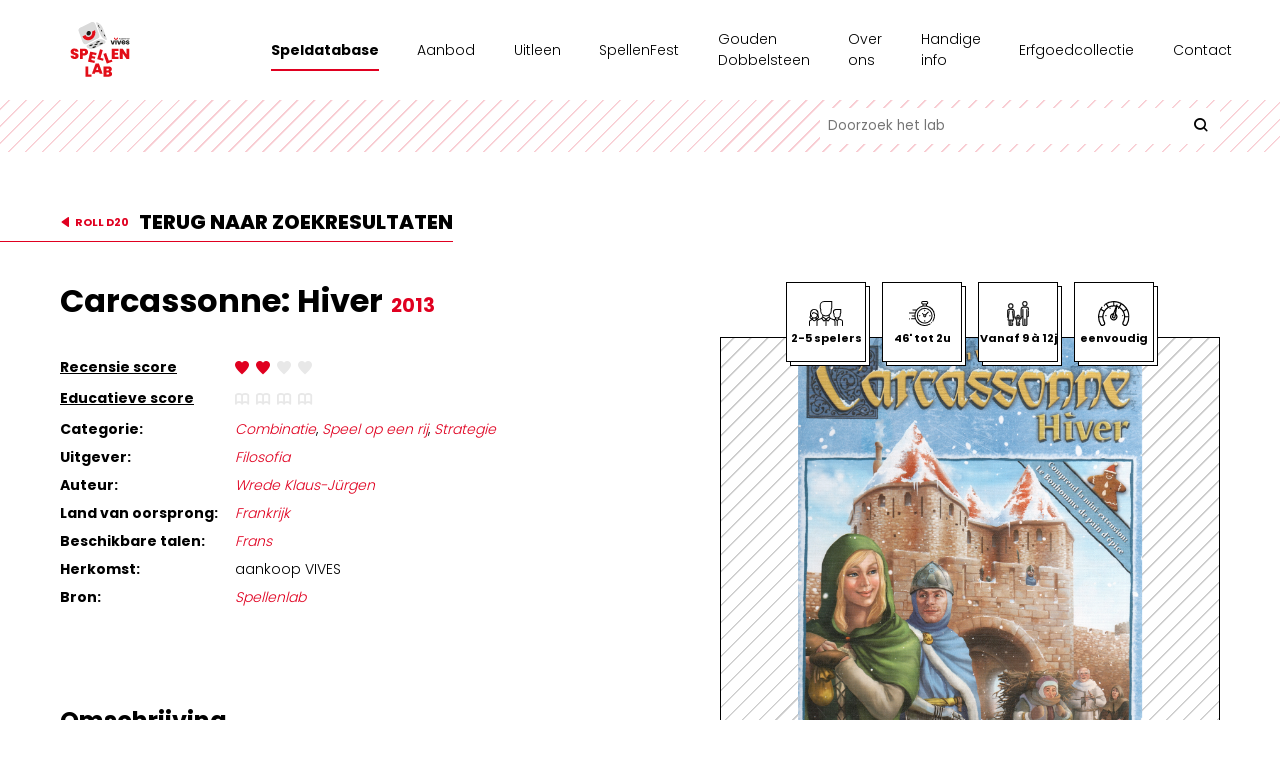

--- FILE ---
content_type: text/html; charset=UTF-8
request_url: https://spellenlab.be/speldatabase/15480?q=carcassonne&p=3
body_size: 21500
content:
<!DOCTYPE html>
<html>
<head>
    <meta charset="UTF-8">
    <title>
                    Carcassonne: Hiver -
                SpellenLab</title>
            <link href="https://fonts.googleapis.com/css?family=Poppins:300,400,700,800" rel="stylesheet">
        <link rel="stylesheet" href="/build/app_styles.a2871c40.css">
        <meta name="viewport" content="width=device-width, initial-scale=1.0">
</head>
<body>
<div class="overflowwrapper">
    <header>
    <div class="headerwrapper">
        <div class="wrapper">
            <a href="https://spellenlab.be/" class="logo" title="Spellenarchief">
                <img src="/build/pictures/VIVES_Spellenlab_Logo square_2025.svg" alt="">
            </a>
            <nav>
                <button class="closemenu" data-role="showmenu"><i class="icon icon-e-remove"></i></button>
                        
                    <ul class="mainmenu"     >
                                                                
                                
        <li      class="active first">                
    
    <a href="/speldatabase"    >Speldatabase</a>

                            
        </li>
    
                        
                                                    
        <li      class="hassubmenu">                
    
    <a href="/aanbod"    >Aanbod</a>

                                            <div class="submenu">
        <ul      class="menu_level_1">
                                                                
                                
        <li      class="first">                
    
    <a href="/aanbod/teams-bedrijven"    >Teams/bedrijven</a>

                            
        </li>
    
                        
                                
        <li     >                
    
    <a href="/stadsspel"    >Stadsspel</a>

                            
        </li>
    
                        
                                
        <li      class="hassubmenu last">                
    
    <a href="/vrije-tijdsaanbod"    >Vrije tijdsaanbod</a>

                            
        </li>
    
                
        </ul>
        </div>
    
        </li>
    
                        
                                                    
        <li      class="hassubmenu">                
    
    <a href="/uitleen"    >Uitleen</a>

                                            <div class="submenu">
        <ul      class="menu_level_1">
                                                                
                                
        <li      class="first">                
    
    <a href="/ouderenzorg"    >Ouderenzorg</a>

                            
        </li>
    
                        
                                
        <li     >                
    
    <a href="/spellenkoffer-executieve-functies-secundair"    >Spellenkoffer Executieve functies secundair</a>

                            
        </li>
    
                        
                                
        <li     >                
    
    <a href="/spellenkoffers/spellenkoffer-executieve-functies-lager"    >Spellenkoffer Executieve functies lager</a>

                            
        </li>
    
                        
                                
        <li     >                
    
    <a href="/spellenkoffer-veerkracht-en-welbevinden"    >Spellenkoffer Veerkracht en Welbevinden</a>

                            
        </li>
    
                        
                                
        <li     >                
    
    <a href="/motoriekkoffer"    >Motoriekkoffer</a>

                            
        </li>
    
                        
                                
        <li     >                
    
    <a href="/spellenkoffers/spellenkoffer-ridders-op-drakentocht-"    >Spellenkoffer &#039;Ridders op Drakentocht&#039;</a>

                            
        </li>
    
                        
                                
        <li     >                
    
    <a href="/spellenkoffers/spellenkoffer-executieve-functies-kleuter"    >Spellenkoffer executieve functies kleuter</a>

                            
        </li>
    
                        
                                
        <li     >                
    
    <a href="/spellenkoffers/spellenkoffer-stem-kleuter-onderbouw-lager"    >Spellenkoffer STEM kleuter + onderbouw lager</a>

                            
        </li>
    
                        
                                
        <li     >                
    
    <a href="/spellenkoffer-stem-bovenbouw-lager-1ste-graad-secundair"    >Spellenkoffer STEM bovenbouw lager + 1ste graad secundair</a>

                            
        </li>
    
                        
                                
        <li     >                
    
    <a href="/spellenkoffers/spellenkoffer-snellerenden-kleuter"    >Spellenkoffer Snellerenden kleuter</a>

                            
        </li>
    
                        
                                
        <li     >                
    
    <a href="/spellenkoffer-snellerenden-lager"    >Spellenkoffer snellerenden lager</a>

                            
        </li>
    
                        
                                
        <li      class="last">                
    
    <a href="/buitenspeelkoffer"    >Buitenspeelkoffer</a>

                            
        </li>
    
                
        </ul>
        </div>
    
        </li>
    
                        
                                
        <li     >                
    
    <a href="/spellenfest"    >SpellenFest</a>

                            
        </li>
    
                        
                                
        <li     >                
    
    <a href="/gouden-dobbelsteen"    >Gouden Dobbelsteen</a>

                            
        </li>
    
                        
                                                    
        <li      class="hassubmenu">                
    
    <a href="/over-ons"    >Over ons</a>

                                            <div class="submenu">
        <ul      class="menu_level_1">
                                                                
                                
        <li      class="first">                
    
    <a href="/geschiedenis"    >Geschiedenis</a>

                            
        </li>
    
                        
                                
        <li     >                
    
    <a href="/tentoonstellingen"    >Tentoonstellingen</a>

                            
        </li>
    
                        
                                
        <li     >                
    
    <a href="/onze-medewerkers"    >Onze medewerkers</a>

                            
        </li>
    
                        
                                                    
        <li      class="hassubmenu">                
    
    <a href="/onderzoek"    >Onderzoek</a>

                                            <div class="submenu">
        <ul      class="menu_level_2">
                                                                
                                
        <li      class="first last">                
    
    <a href="/spel-op-maat"    >Spel op Maat</a>

                            
        </li>
    
                
        </ul>
        </div>
    
        </li>
    
                        
                                
        <li      class="last">                
    
    <a href="/magazine"    >Magazine</a>

                            
        </li>
    
                
        </ul>
        </div>
    
        </li>
    
                        
                                                    
        <li      class="hassubmenu">                
    
    <a href="/handige-info"    >Handige info</a>

                                            <div class="submenu">
        <ul      class="menu_level_1">
                                                                
                                
        <li      class="first">                
    
    <a href="/recensie-exemplaren"    >Recensie-exemplaren</a>

                            
        </li>
    
                        
                                
        <li      class="hassubmenu">                
    
    <a href="/testgroepen"    >Testgroepen</a>

                            
        </li>
    
                        
                                
        <li     >                
    
    <a href="/handige-info/contact-en-bereikbaarheid"    >Contact en bereikbaarheid</a>

                            
        </li>
    
                        
                                
        <li     >                
    
    <a href="/uitlenen"    >Uitlenen</a>

                            
        </li>
    
                        
                                
        <li     >                
    
    <a href="/interessante-links"    >Interessante links</a>

                            
        </li>
    
                        
                                
        <li      class="hassubmenu last">                
    
    <a href="/handige-info/historische-informatie-over-spellen"    >Historische informatie over spellen</a>

                            
        </li>
    
                
        </ul>
        </div>
    
        </li>
    
                        
                                
        <li     >                
    
    <a href="/erfgoedcollectie"    >Erfgoedcollectie</a>

                            
        </li>
    
                        
                                
        <li      class="last">                
    
    <a href="/contact"    >Contact</a>

                            
        </li>
    
                
        </ul>
    
            </nav>
            <button class="showmenu" data-role="showmenu"><i class="icon icon-menu-34"></i></button>
        </div>
    </div>
    <div class="searchwrapper">
        <div class="wrapper">
            <search-field
                    form-endpoint="https://spellenlab.be/search"
                    filter-endpoint="/ajax/search">
                <div class="searchbar">
                    <input type="text" name="" value="" data-role="mainsearch" placeholder="Doorzoek het lab">
                    <button type="submit"><i class="icon icon-zoom-2"></i></button>
                </div>
            </search-field>
        </div>
    </div>
</header>
        <section class="speldatabasefiche">

        <div class="wrapper">
            <div class="speldatabasefiche-header">
                                    <a href="/search?q=carcassonne&amp;page=3" class="backlink"><i class="icon icon-button-play"></i><small>ROLL D20</small><span>Terug naar zoekresultaten</span></a>
                            </div>
            <div class="speldatabasefiche-body">

            <div class="row">
                <div class="col">
                    <h1 class="maintitle"><span class="name">Carcassonne: Hiver</span> <span class="year">2013</span></h1>
                    <div class="scorewrapper">
                        <div class="scoresummary">
                            <div class="scoresummary-item">
                                <a href="javascript:void(0);" data-tooltip title="De beoordeling van het spel als familiespel.">Recensie score</a>
                                <div class="icons" data-score="2" data-tooltip title="Recensie score: Standaard">
                                    <i class="icon icon-heart"></i><i class="icon icon-heart"></i><i class="icon icon-heart"></i><i class="icon icon-heart"></i>
                                </div>
                            </div>
                            <div class="scoresummary-item">
                                <a href="javascript:void(0);"  data-tooltip title="De beoordeling van het spel als educatief middel.">Educatieve score</a>
                                <div class="icons" data-score="0" data-tooltip title="Educatieve score: Ongekend">
                                    <i class="icon icon-book"></i><i class="icon icon-book"></i><i class="icon icon-book"></i><i class="icon icon-book"></i>
                                </div>
                            </div>
                        </div>
                    </div>
                    <div class="infosummary">
                                                <div class="infosummary-item"><span>Categorie:</span>
                            <div>
                                <a href="/speldatabase?category%5B%5D=188">Combinatie</a>, <a href="/speldatabase?category%5B%5D=192">Speel op een rij</a>, <a href="/speldatabase?category%5B%5D=193">Strategie</a>                            </div>
                        </div>
                                                                        <div class="infosummary-item"><span>Uitgever:</span>
                            <div>
                                <a href="/speldatabase?publisher%5B%5D=1337">Filosofia</a>
                            </div>
                        </div>
                                                                        <div class="infosummary-item"><span>Auteur:</span>
                            <div>
                                <a href="/speldatabase?author%5B%5D=533">Wrede Klaus-Jürgen</a>
                            </div>
                        </div>
                                                                        <div class="infosummary-item"><span>Land van oorsprong:</span>
                            <div>
                                <a href="/speldatabase?country%5B%5D=Frankrijk">Frankrijk</a>
                            </div>
                        </div>
                                                                            <div class="infosummary-item"><span>Beschikbare talen:</span><div><a href="/speldatabase?language%5B%5D=2">Frans</a></div></div>
                                                                                                    <div class="infosummary-item"><span>Herkomst:</span><div>aankoop VIVES</div></div>
                                                <div class="infosummary-item">
                            <span>Bron:</span>
                            <div>
                                                                                                        <a href="/speldatabase?source%5B%5D=Spellenlab">Spellenlab</a>
                                                                                                                                                                </div>
                        </div>
                    </div>
                    <div class="text">
                                            </div>
                    <div class="description">
                        <h2 class="subtitle">Omschrijving</h2>
                                                                                                    <div class="text">
                                <p>Geen omschrijving beschikbaar</p>
                            </div>
                                            </div>
                </div>
                <div class="col">

                    <div class="kenmerken">
                                                <div class="kenmerk" data-tooltip title="Aantal spelers">
                            <img src="/build/pictures/aantalspelers.svg" alt="Aantal spelers">
                            <span>2-5 spelers</span>
                        </div>
                                                                        <div class="kenmerk" data-tooltip title="Speelduur">
                            <img src="/build/pictures/speelduur.svg" alt="Speelduur">
                            <span>46&#039; tot 2u</span>
                        </div>
                                                                        <div class="kenmerk" data-tooltip title="Leeftijdscategorie">
                            <img src="/build/pictures/leeftijdscategorie.svg" alt="Leeftijdscategorie">
                            <span>Vanaf 9 à 12j</span>
                        </div>
                                                                        <div class="kenmerk" data-tooltip title="Moeilijkheidsgraad">
                            <img src="/build/pictures/moeilijkheidsgraad.svg" alt="Moeilijkheidsgraad">
                            <span>eenvoudig</span>
                        </div>
                                            </div>
                                            <div class="gamecover" data-gamecoverslides>
                            <div class="swiper-wrapper">
                                                                                                    <div class="swiper-slide" data-index="0"
                                         data-source="/media/files/1797591c75b85be790dbd9f74cf61e040e8711af.jpg"
                                        data-title="Carcassonne: Hiver">
                                        <img src="/media/files/1797591c75b85be790dbd9f74cf61e040e8711af.jpg" alt="Carcassonne: Hiver">
                                    </div>
                                                                    
                                

                                                            </div>
                            <div class="swiper-pagination"></div>
                        </div>
                                        
                                            <div class="downloadrow">
                            <a target="_blank" href="/media/files/4601995056580181be0bbca1722e7946a6da5fa0.pdf" class="btn"><span>Download spelregels</span></a>
                        </div>
                                    </div>
            </div>
            </div>
        </div>
    </section>

    <section class="speldatabasevormingen">
        <div class="wrapper">
            <div class="smalltitle">Vormingen</div>
            <div class="vorming-items">
                            </div>

        </div>
    </section>
</div>
<footer>
    <div class="footertop">
        <div class="wrapper">
            <div class="content">
                <div class="logowrapper">
                    <a href="https://spellenlab.be/" class="logo" title="Spellenarchief">
                        <img src="/build/pictures/VIVES_Spellenlab_Logo square_2025.svg" alt="">
                    </a>
                </div>
                <div class="footeritems">
                    <div class="footeritem">
                        <h4>
VIVES SpellenLab</h4>
                        
<p>Hogeschool VIVES Campus Brugge<br /><a href="https://www.google.be/maps/place/VIVES+-+Campus+Brugge/@51.1873081,3.2006978,17z/data=!3m1!4b1!4m5!3m4!1s0x47c35104bba00785:0x3f00aa3d321ccf0c!8m2!3d51.1873081!4d3.2028865" target="_blank" rel="noopener">Xaverianenstraat 10<br />B-8200 Brugge</a></p>
                    </div>

                    <div class="footeritem">
                        <h4>
Contact informatie</h4>
                        
<p>+32 (0)50 30 52 55</p>
<p><a title="mailto:spellenlab@vives.be?subject=graag meer info over..." href="mailto:spellenarchief@vives.be?subject=graag%20meer%20info%20over...">spellenlab@vives.be</a></p>
                    </div>
                    <div class="footeritem">
                        <h4>
Openingsuren</h4>
                        
<p>Woensdag&nbsp; 13.30 u. - 16.30 u.<br />Donderdag 13.30 u. - 16.30&nbsp;u.<br />Andere momenten op afspraak<br /><small>Gesloten tijdens schoolvakanties &amp; feestdagen<br />Gewijzigde openingsuren tijdens examenperiodes</small></p>
                    </div>
                    <div class="footeritem">
                        <h4>Social media</h4>
                        <a href="
https://www.facebook.com/vivesspellenlab" target="_blank" class="facebook"><i class="icon icon-logo-facebook"></i></a>
                        <a href="
https://www.instagram.com/vives_spellenlab/" target="_blank" class="facebook"><i class="icon icon-logo-instagram"></i></a>
                        <a href="
https://www.pinterest.com/spellenlab/" target="_blank" class="facebook"><i class="icon icon-logo-pinterest"></i></a>
                    </div>
                </div>
                <div class="footerpartners">
                    <a href="https://www.vives.be" target="_blank" class="vives"><img src="/build/pictures/vives_new.png" alt="Vives hogeschool"></a>
                    
<p><a href="../../../speldatabase/?sort=year_desc&amp;source%5B%5D=Hongs"><strong>HONGS</strong></a><br /><a href="https://erfgoedinzicht.be" target="_blank" rel="noopener"><strong>erfgoedinzicht.be</strong></a></p>
                </div>
            </div>
        </div>
    </div>
    <div class="credits">
        <div class="wrapper">
            <a href="/privacybeleid">Privacy beleid</a>
            <a href="https://www.webdoos.be" target="_blank" class="webdoos">Gemaakt door de speelvogels van Webdoos</a>
        </div>
    </div>
</footer>
    <script src="/build/runtime.d94b3b43.js"></script><script src="/build/0.eaff0f75.js"></script><script src="/build/2.5470fcaf.js"></script><script src="/build/app_scripts.cc7052da.js"></script>
</body>
</html>


--- FILE ---
content_type: text/css
request_url: https://spellenlab.be/build/app_styles.a2871c40.css
body_size: 123924
content:
@font-face{font-family:Nucleo;src:url(/build/fonts/Nucleo.a491fe9e.eot);src:url(/build/fonts/Nucleo.a491fe9e.eot) format("embedded-opentype"),url(/build/fonts/Nucleo.4bcd953a.woff2) format("woff2"),url(/build/fonts/Nucleo.a92363f0.woff) format("woff"),url(/build/fonts/Nucleo.93462fd9.ttf) format("truetype"),url(/build/images/Nucleo.9979ed12.svg) format("svg");font-weight:400;font-style:normal}.checkboxlabel:before,.icon,.speldatabaseoverviewheader .sortwrapper:after{display:inline-block;font:normal normal normal 1em/1 Nucleo;speak:none;text-transform:none;-webkit-font-smoothing:antialiased;-moz-osx-font-smoothing:grayscale}.icon-sm{font-size:.8em}.icon-lg{font-size:1.2em}.icon-16{font-size:16px}.icon-32{font-size:32px}.icon-bg-circle,.icon-bg-square{padding:.35em;background-color:#eee}.icon-bg-circle{border-radius:50%}.icon-ul{padding-left:0;list-style-type:none}.icon-ul>li{display:flex;align-items:flex-start;line-height:1.4}.icon-ul>li>.checkboxlabel:before,.icon-ul>li>.icon,.speldatabaseoverviewheader .icon-ul>li>.sortwrapper:after{margin-right:.4em;line-height:inherit}.icon-is-spinning{-webkit-animation:icon-spin 2s linear infinite;-moz-animation:icon-spin 2s infinite linear;animation:icon-spin 2s linear infinite}@-webkit-keyframes icon-spin{0%{-webkit-transform:rotate(0deg)}to{-webkit-transform:rotate(1turn)}}@-moz-keyframes icon-spin{0%{-moz-transform:rotate(0deg)}to{-moz-transform:rotate(1turn)}}@keyframes icon-spin{0%{-webkit-transform:rotate(0deg);-moz-transform:rotate(0deg);-ms-transform:rotate(0deg);-o-transform:rotate(0deg);transform:rotate(0deg)}to{-webkit-transform:rotate(1turn);-moz-transform:rotate(1turn);-ms-transform:rotate(1turn);-o-transform:rotate(1turn);transform:rotate(1turn)}}.icon-rotate-90{filter:progid:DXImageTransform.Microsoft.BasicImage(rotation=1);-webkit-transform:rotate(90deg);-moz-transform:rotate(90deg);-ms-transform:rotate(90deg);-o-transform:rotate(90deg);transform:rotate(90deg)}.icon-rotate-180{filter:progid:DXImageTransform.Microsoft.BasicImage(rotation=2);-webkit-transform:rotate(180deg);-moz-transform:rotate(180deg);-ms-transform:rotate(180deg);-o-transform:rotate(180deg);transform:rotate(180deg)}.icon-rotate-270{filter:progid:DXImageTransform.Microsoft.BasicImage(rotation=3);-webkit-transform:rotate(270deg);-moz-transform:rotate(270deg);-ms-transform:rotate(270deg);-o-transform:rotate(270deg);transform:rotate(270deg)}.icon-flip-y{filter:progid:DXImageTransform.Microsoft.BasicImage(rotation=0);-webkit-transform:scaleX(-1);-moz-transform:scaleX(-1);-ms-transform:scaleX(-1);-o-transform:scaleX(-1);transform:scaleX(-1)}.icon-flip-x{filter:progid:DXImageTransform.Microsoft.BasicImage(rotation=2);-webkit-transform:scaleY(-1);-moz-transform:scaleY(-1);-ms-transform:scaleY(-1);-o-transform:scaleY(-1);transform:scaleY(-1)}.icon-e-remove:before{content:"\ea02"}.icon-logo-fb-simple:before{content:"\ea03"}.icon-logo-instagram:before{content:"\ea04"}.icon-menu-34:before{content:"\ea05"}.icon-ctrl-right:before{content:"\ea09"}.icon-ctrl-left:before{content:"\ea0a"}.icon-ctrl-up:before{content:"\ea0b"}.icon-ctrl-down:before{content:"\ea0c"}.icon-button-play:before{content:"\ea0d"}.icon-logo-linkedin:before{content:"\ea0e"}.icon-logo-twitter:before{content:"\ea0f"}.icon-system-update:before{content:"\ea10"}.icon-book:before{content:"\ea11"}.icon-heart:before{content:"\ea12"}.icon-i-check:before{content:"\ea13"}.icon-zoom-2:before{content:"\ea14"}.icon-sort-tool:before{content:"\ea15"}.icon-other:before{content:"\ea16"}.icon-other-2:before{content:"\ea17"}.icon-care:before{content:"\ea18"}.icon-care-2:before{content:"\ea19"}.icon-education:before{content:"\ea1a"}.icon-education-2:before{content:"\ea1b"}.icon-logo-facebook:before{content:"\ea1c"}.icon-logo-pinterest:before{content:"\ea1d"}blockquote,body,dd,div,dl,dt,fieldset,figure,form,h1,h2,h3,h4,h5,h6,hr,html,input,li,ol,p,pre,ul{margin:0;padding:0}address,caption,cite,code,h1,h2,h3,h4,h5,h6,pre,th{font-size:1em;font-weight:400;font-style:normal}fieldset,form,hr,img{border:none}caption,th{text-align:left}table{border-collapse:collapse;border-spacing:0}td{vertical-align:top}*{outline:none;box-sizing:border-box}body,html{width:100%;height:100%;font-size:17px;font-family:Poppins,Arial,Helvetica,sans-serif;font-weight:300;line-height:1.5;color:#000}@media (max-width:1440px){body,html{font-size:16px}}p:not(:last-child){margin-bottom:1em}b,strong{font-weight:700}.clear{clear:both}a,button{color:inherit;-webkit-transition:color .2s cubic-bezier(.455,.03,.515,.955),background .2s cubic-bezier(.455,.03,.515,.955),border .2s cubic-bezier(.455,.03,.515,.955),box-shadow .2s cubic-bezier(.455,.03,.515,.955);-moz-transition:color .2s cubic-bezier(.455,.03,.515,.955),background .2s cubic-bezier(.455,.03,.515,.955),border .2s cubic-bezier(.455,.03,.515,.955),box-shadow .2s cubic-bezier(.455,.03,.515,.955);-ms-transition:color .2s cubic-bezier(.455,.03,.515,.955),background .2s cubic-bezier(.455,.03,.515,.955),border .2s cubic-bezier(.455,.03,.515,.955),box-shadow .2s cubic-bezier(.455,.03,.515,.955);-o-transition:color .2s cubic-bezier(.455,.03,.515,.955),background .2s cubic-bezier(.455,.03,.515,.955),border .2s cubic-bezier(.455,.03,.515,.955),box-shadow .2s cubic-bezier(.455,.03,.515,.955);transition:color .2s cubic-bezier(.455,.03,.515,.955),background .2s cubic-bezier(.455,.03,.515,.955),border .2s cubic-bezier(.455,.03,.515,.955),box-shadow .2s cubic-bezier(.455,.03,.515,.955);-webkit-backface-visibility:hidden;-moz-backface-visibility:hidden}a:hover,button:hover{color:#e00020}.text{font-size:1em;line-height:1.8em}.text h2,.text h3{font-family:Poppins,Arial,Helvetica,sans-serif;font-size:1.25em;margin-bottom:.5em}.text h3{font-size:1em;margin-bottom:0}.text ol,.text ul{margin-left:2.5em;margin-bottom:1em;margin-top:1em}.text img{display:block;max-width:100%}.text table{border:1px solid rgba(0,0,0,.2);margin-bottom:1em;width:100%;max-width:100%}.text table tr td,.text table tr th{font-size:12px;padding:1em}.text table tr td p,.text table tr th p{font-size:1em}@media (min-width:769px){.text table tr td:nth-child(odd),.text table tr th:nth-child(odd){background:rgba(0,0,0,.1)}}.text table tr th{border-bottom:1px solid rgba(0,0,0,.2)}@media (max-width:768px){.text table thead{display:none}.text table tbody,.text table tr{display:block}.text table tr:nth-child(odd) td{background:rgba(0,0,0,.1)}.text table tr td{display:block;position:relative;padding-left:14em}.text table tr td:before{content:attr(data-title);font-size:inherit;font-weight:700;padding-right:1em;width:14em;position:absolute;left:1em;top:1em}}.basiccontent,.basicintro,.basicintro .textwrapper,.bundles,.collectie,.companycontent,.homeintro,.homenews,.homenews .homenews-text,.homenews .wrapper,.oldnews,.paragraaf,.paragraaf .wrapper .textwrapper,.quote,.quote .wrapper,.recensie .wrapper .recensie-text,.sidepadding,.speldatabase,.speldatabase .wrapper .mainbar,.speldatabasefiche,.speldatabasevormingen,.trainingen,.vormingen,footer .credits,footer .footertop,footer .footertop .content,header .headerwrapper,header .searchwrapper{padding-left:80px;padding-right:80px;box-sizing:border-box}@media (max-width:1440px){.basiccontent,.basicintro,.basicintro .textwrapper,.bundles,.collectie,.companycontent,.homeintro,.homenews,.homenews .homenews-text,.homenews .wrapper,.oldnews,.paragraaf,.paragraaf .wrapper .textwrapper,.quote,.quote .wrapper,.recensie .wrapper .recensie-text,.sidepadding,.speldatabase,.speldatabase .wrapper .mainbar,.speldatabasefiche,.speldatabasevormingen,.trainingen,.vormingen,footer .credits,footer .footertop,footer .footertop .content,header .headerwrapper,header .searchwrapper{padding-left:60px;padding-right:60px}}@media (max-width:1200px){.basiccontent,.basicintro,.basicintro .textwrapper,.bundles,.collectie,.companycontent,.homeintro,.homenews,.homenews .homenews-text,.homenews .wrapper,.oldnews,.paragraaf,.paragraaf .wrapper .textwrapper,.quote,.quote .wrapper,.recensie .wrapper .recensie-text,.sidepadding,.speldatabase,.speldatabase .wrapper .mainbar,.speldatabasefiche,.speldatabasevormingen,.trainingen,.vormingen,footer .credits,footer .footertop,footer .footertop .content,header .headerwrapper,header .searchwrapper{padding-left:40px;padding-right:40px}}@media (max-width:480px){.basiccontent,.basicintro,.basicintro .textwrapper,.bundles,.collectie,.companycontent,.homeintro,.homenews,.homenews .homenews-text,.homenews .wrapper,.oldnews,.paragraaf,.paragraaf .wrapper .textwrapper,.quote,.quote .wrapper,.recensie .wrapper .recensie-text,.sidepadding,.speldatabase,.speldatabase .wrapper .mainbar,.speldatabasefiche,.speldatabasevormingen,.trainingen,.vormingen,footer .credits,footer .footertop,footer .footertop .content,header .headerwrapper,header .searchwrapper{padding-left:25px;padding-right:25px}}.basiccontent,.basicintro,.companycontent,.homeintro,.homeintro .wrapper .homevorming-wrapper,.homenews,.homenews .homenews-text,.paragraaf.imagebottom .wrapper .textwrapper,.paragraaf.imagetop .wrapper .textwrapper,.paragraaf .wrapper .textwrapper .buttonrow,.recensie,.recensie .wrapper .recensie-text,.speldatabase .wrapper,.speldatabase .wrapper .mainbar .intro,.speldatabase .wrapper .mainbar .speldatabaseoverview,.speldatabase .wrapper .sidebar,.speldatabasefiche,.speldatabasefiche .speldatabasefiche-body .description,.speldatabasevormingen,.toppadding,.trainingen,.vormingen,footer .footertop,footer .footertop .content{padding-top:75px;padding-bottom:75px;box-sizing:border-box}@media (max-width:1440px){.basiccontent,.basicintro,.companycontent,.homeintro,.homeintro .wrapper .homevorming-wrapper,.homenews,.homenews .homenews-text,.paragraaf.imagebottom .wrapper .textwrapper,.paragraaf.imagetop .wrapper .textwrapper,.paragraaf .wrapper .textwrapper .buttonrow,.recensie,.recensie .wrapper .recensie-text,.speldatabase .wrapper,.speldatabase .wrapper .mainbar .intro,.speldatabase .wrapper .mainbar .speldatabaseoverview,.speldatabase .wrapper .sidebar,.speldatabasefiche,.speldatabasefiche .speldatabasefiche-body .description,.speldatabasevormingen,.toppadding,.trainingen,.vormingen,footer .footertop,footer .footertop .content{padding-top:55px;padding-bottom:55px}}@media (max-width:990px){.basiccontent,.basicintro,.companycontent,.homeintro,.homeintro .wrapper .homevorming-wrapper,.homenews,.homenews .homenews-text,.paragraaf.imagebottom .wrapper .textwrapper,.paragraaf.imagetop .wrapper .textwrapper,.paragraaf .wrapper .textwrapper .buttonrow,.recensie,.recensie .wrapper .recensie-text,.speldatabase .wrapper,.speldatabase .wrapper .mainbar .intro,.speldatabase .wrapper .mainbar .speldatabaseoverview,.speldatabase .wrapper .sidebar,.speldatabasefiche,.speldatabasefiche .speldatabasefiche-body .description,.speldatabasevormingen,.toppadding,.trainingen,.vormingen,footer .footertop,footer .footertop .content{padding-top:35px;padding-bottom:35px}}@media (max-width:480px){.basiccontent,.basicintro,.companycontent,.homeintro,.homeintro .wrapper .homevorming-wrapper,.homenews,.homenews .homenews-text,.paragraaf.imagebottom .wrapper .textwrapper,.paragraaf.imagetop .wrapper .textwrapper,.paragraaf .wrapper .textwrapper .buttonrow,.recensie,.recensie .wrapper .recensie-text,.speldatabase .wrapper,.speldatabase .wrapper .mainbar .intro,.speldatabase .wrapper .mainbar .speldatabaseoverview,.speldatabase .wrapper .sidebar,.speldatabasefiche,.speldatabasefiche .speldatabasefiche-body .description,.speldatabasevormingen,.toppadding,.trainingen,.vormingen,footer .footertop,footer .footertop .content{padding-top:25px;padding-bottom:25px}}.bigtoppadding,.bundles,.collectie,.collectie .collectie-items,.companycontent,.companypage,.oldnews,.paragraaf,.quote,.quote .wrapper,.vormingen.primary{padding-top:150px;padding-bottom:150px;box-sizing:border-box}@media (max-width:1440px){.bigtoppadding,.bundles,.collectie,.collectie .collectie-items,.companycontent,.companypage,.oldnews,.paragraaf,.quote,.quote .wrapper,.vormingen.primary{padding-top:110px;padding-bottom:110px}}@media (max-width:1200px){.bigtoppadding,.bundles,.collectie,.collectie .collectie-items,.companycontent,.companypage,.oldnews,.paragraaf,.quote,.quote .wrapper,.vormingen.primary{padding-top:70px;padding-bottom:70px}}@media (max-width:480px){.bigtoppadding,.bundles,.collectie,.collectie .collectie-items,.companycontent,.companypage,.oldnews,.paragraaf,.quote,.quote .wrapper,.vormingen.primary{padding-top:50px;padding-bottom:50px}}.videowrapper{position:relative;width:100%}.videowrapper:before{content:"";display:block;width:100%;padding-top:56.25%;z-index:1}.videowrapper iframe{position:absolute;left:0;right:0;top:0;bottom:0;z-index:2}.cookienotice{position:fixed;right:1em;bottom:1em;width:90%;max-width:370px;padding:1em;color:#000;border:2px solid #e00020;background:#fff;z-index:9999;font-size:14px;display:flex;flex-wrap:wrap}.cookienotice.hidden{display:none}.cookienotice .text{padding-right:.75em;font-size:1em;width:100%}@media (max-width:400px){.cookienotice{left:1em;width:100%}}.cookienotice .cookiebtn{background:#e00020;color:#fff;display:inline-block;text-decoration:none;padding:.5em .75em;font-weight:700;margin-right:1em}.cookienotice .cookiebtn:hover{background:#000;color:#fff}.cookienotice .cookiedeny{display:inline-block;color:#e00020;text-decoration:none;font-weight:700;font-size:.875em}.cookienotice .cookiedeny:hover{color:#000}[data-role=showcookienotice]{cursor:pointer}[type=range]{-webkit-appearance:none;background:transparent;margin:12px 0 6px;width:100%}[type=range]::-moz-focus-outer{border:0}[type=range]:focus{outline:0}[type=range]:focus::-webkit-slider-runnable-track{background:#fa0024}[type=range]:focus::-ms-fill-lower{background:#e00020}[type=range]:focus::-ms-fill-upper{background:#fa0024}[type=range]::-webkit-slider-runnable-track{cursor:default;height:8px;transition:all .2s ease;width:100%;box-shadow:1px 1px 1px rgba(0,0,0,.2),0 0 1px rgba(13,13,13,.2);background:#e00020;border:0 solid #cfd8dc;border-radius:5px}[type=range]::-webkit-slider-thumb{box-shadow:4px 4px 4px rgba(0,0,0,.2),0 0 4px rgba(13,13,13,.2);background:#e00020;border:0 solid #eceff1;border-radius:12px;box-sizing:border-box;cursor:default;height:24px;width:24px;cursor:pointer;-webkit-appearance:none;margin-top:-8px}[type=range]::-moz-range-track{box-shadow:1px 1px 1px rgba(0,0,0,.2),0 0 1px rgba(13,13,13,.2);cursor:default;height:8px;transition:all .2s ease;width:100%;background:#e00020;border:0 solid #cfd8dc;border-radius:5px;height:4px}[type=range]::-moz-range-thumb{box-shadow:4px 4px 4px rgba(0,0,0,.2),0 0 4px rgba(13,13,13,.2);background:#e00020;border:0 solid #eceff1;border-radius:12px;box-sizing:border-box;cursor:default;height:24px;width:24px;cursor:pointer}[type=range]::-ms-track{cursor:default;height:8px;transition:all .2s ease;width:100%;background:transparent;border-color:transparent;border-width:12px 0;color:transparent}[type=range]::-ms-fill-lower{background:#c7001c}[type=range]::-ms-fill-lower,[type=range]::-ms-fill-upper{box-shadow:1px 1px 1px rgba(0,0,0,.2),0 0 1px rgba(13,13,13,.2);border:0 solid #cfd8dc;border-radius:10px}[type=range]::-ms-fill-upper{background:#e00020}[type=range]::-ms-thumb{box-shadow:4px 4px 4px rgba(0,0,0,.2),0 0 4px rgba(13,13,13,.2);background:#e00020;border:0 solid #eceff1;border-radius:12px;box-sizing:border-box;cursor:default;height:24px;width:24px;cursor:pointer;margin-top:2px}[type=range]:disabled::-moz-range-thumb,[type=range]:disabled::-ms-fill-lower,[type=range]:disabled::-ms-fill-upper,[type=range]:disabled::-ms-thumb,[type=range]:disabled::-webkit-slider-runnable-track,[type=range]:disabled::-webkit-slider-thumb{cursor:not-allowed}.tooltipster-base{display:flex;pointer-events:none;position:absolute}.tooltipster-box{flex:1 1 auto}.tooltipster-content{box-sizing:border-box;max-height:100%;max-width:100%;overflow:auto}.tooltipster-ruler{bottom:0;left:0;overflow:hidden;position:fixed;right:0;top:0;visibility:hidden}.tooltipster-fade{opacity:0;-webkit-transition-property:opacity;-moz-transition-property:opacity;-o-transition-property:opacity;-ms-transition-property:opacity;transition-property:opacity}.tooltipster-fade.tooltipster-show{opacity:1}.tooltipster-grow{-webkit-transform:scale(0);-moz-transform:scale(0);-o-transform:scale(0);-ms-transform:scale(0);transform:scale(0);-webkit-transition-property:-webkit-transform;-moz-transition-property:-moz-transform;-o-transition-property:-o-transform;-ms-transition-property:-ms-transform;transition-property:transform;-webkit-backface-visibility:hidden}.tooltipster-grow.tooltipster-show{-webkit-transform:scale(1);-moz-transform:scale(1);-o-transform:scale(1);-ms-transform:scale(1);transform:scale(1);-webkit-transition-timing-function:cubic-bezier(.175,.885,.32,1);-webkit-transition-timing-function:cubic-bezier(.175,.885,.32,1.15);-moz-transition-timing-function:cubic-bezier(.175,.885,.32,1.15);-ms-transition-timing-function:cubic-bezier(.175,.885,.32,1.15);-o-transition-timing-function:cubic-bezier(.175,.885,.32,1.15);transition-timing-function:cubic-bezier(.175,.885,.32,1.15)}.tooltipster-swing{opacity:0;-webkit-transform:rotate(4deg);-moz-transform:rotate(4deg);-o-transform:rotate(4deg);-ms-transform:rotate(4deg);transform:rotate(4deg);-webkit-transition-property:-webkit-transform,opacity;-moz-transition-property:-moz-transform;-o-transition-property:-o-transform;-ms-transition-property:-ms-transform;transition-property:transform}.tooltipster-swing.tooltipster-show{opacity:1;-webkit-transform:rotate(0deg);-moz-transform:rotate(0deg);-o-transform:rotate(0deg);-ms-transform:rotate(0deg);transform:rotate(0deg);-webkit-transition-timing-function:cubic-bezier(.23,.635,.495,1);-webkit-transition-timing-function:cubic-bezier(.23,.635,.495,2.4);-moz-transition-timing-function:cubic-bezier(.23,.635,.495,2.4);-ms-transition-timing-function:cubic-bezier(.23,.635,.495,2.4);-o-transition-timing-function:cubic-bezier(.23,.635,.495,2.4);transition-timing-function:cubic-bezier(.23,.635,.495,2.4)}.tooltipster-fall{-webkit-transition-property:top;-moz-transition-property:top;-o-transition-property:top;-ms-transition-property:top;transition-property:top;-webkit-transition-timing-function:cubic-bezier(.175,.885,.32,1);-webkit-transition-timing-function:cubic-bezier(.175,.885,.32,1.15);-moz-transition-timing-function:cubic-bezier(.175,.885,.32,1.15);-ms-transition-timing-function:cubic-bezier(.175,.885,.32,1.15);-o-transition-timing-function:cubic-bezier(.175,.885,.32,1.15);transition-timing-function:cubic-bezier(.175,.885,.32,1.15)}.tooltipster-fall.tooltipster-initial{top:0!important}.tooltipster-fall.tooltipster-dying{-webkit-transition-property:all;-moz-transition-property:all;-o-transition-property:all;-ms-transition-property:all;transition-property:all;top:0!important;opacity:0}.tooltipster-slide{-webkit-transition-property:left;-moz-transition-property:left;-o-transition-property:left;-ms-transition-property:left;transition-property:left;-webkit-transition-timing-function:cubic-bezier(.175,.885,.32,1);-webkit-transition-timing-function:cubic-bezier(.175,.885,.32,1.15);-moz-transition-timing-function:cubic-bezier(.175,.885,.32,1.15);-ms-transition-timing-function:cubic-bezier(.175,.885,.32,1.15);-o-transition-timing-function:cubic-bezier(.175,.885,.32,1.15);transition-timing-function:cubic-bezier(.175,.885,.32,1.15)}.tooltipster-slide.tooltipster-initial{left:-40px!important}.tooltipster-slide.tooltipster-dying{-webkit-transition-property:all;-moz-transition-property:all;-o-transition-property:all;-ms-transition-property:all;transition-property:all;left:0!important;opacity:0}@keyframes tooltipster-fading{0%{opacity:0}to{opacity:1}}.tooltipster-update-fade{animation:tooltipster-fading .4s}@keyframes tooltipster-rotating{25%{transform:rotate(-2deg)}75%{transform:rotate(2deg)}to{transform:rotate(0)}}.tooltipster-update-rotate{animation:tooltipster-rotating .6s}@keyframes tooltipster-scaling{50%{transform:scale(1.1)}to{transform:scale(1)}}.tooltipster-update-scale{animation:tooltipster-scaling .6s}.tooltipster-sidetip .tooltipster-box{background:#565656;border:2px solid #000;border-radius:4px}.tooltipster-sidetip.tooltipster-bottom .tooltipster-box{margin-top:8px}.tooltipster-sidetip.tooltipster-left .tooltipster-box{margin-right:8px}.tooltipster-sidetip.tooltipster-right .tooltipster-box{margin-left:8px}.tooltipster-sidetip.tooltipster-top .tooltipster-box{margin-bottom:8px}.tooltipster-sidetip .tooltipster-content{color:#fff;line-height:18px;padding:6px 14px}.tooltipster-sidetip .tooltipster-arrow{overflow:hidden;position:absolute}.tooltipster-sidetip.tooltipster-bottom .tooltipster-arrow{height:10px;margin-left:-10px;top:0;width:20px}.tooltipster-sidetip.tooltipster-left .tooltipster-arrow{height:20px;margin-top:-10px;right:0;top:0;width:10px}.tooltipster-sidetip.tooltipster-right .tooltipster-arrow{height:20px;margin-top:-10px;left:0;top:0;width:10px}.tooltipster-sidetip.tooltipster-top .tooltipster-arrow{bottom:0;height:10px;margin-left:-10px;width:20px}.tooltipster-sidetip .tooltipster-arrow-background,.tooltipster-sidetip .tooltipster-arrow-border{height:0;position:absolute;width:0}.tooltipster-sidetip .tooltipster-arrow-background{border:10px solid transparent}.tooltipster-sidetip.tooltipster-bottom .tooltipster-arrow-background{border-bottom-color:#565656;left:0;top:3px}.tooltipster-sidetip.tooltipster-left .tooltipster-arrow-background{border-left-color:#565656;left:-3px;top:0}.tooltipster-sidetip.tooltipster-right .tooltipster-arrow-background{border-right-color:#565656;left:3px;top:0}.tooltipster-sidetip.tooltipster-top .tooltipster-arrow-background{border-top-color:#565656;left:0;top:-3px}.tooltipster-sidetip .tooltipster-arrow-border{border:10px solid transparent;left:0;top:0}.tooltipster-sidetip.tooltipster-bottom .tooltipster-arrow-border{border-bottom-color:#000}.tooltipster-sidetip.tooltipster-left .tooltipster-arrow-border{border-left-color:#000}.tooltipster-sidetip.tooltipster-right .tooltipster-arrow-border{border-right-color:#000}.tooltipster-sidetip.tooltipster-top .tooltipster-arrow-border{border-top-color:#000}.tooltipster-sidetip .tooltipster-arrow-uncropped{position:relative}.tooltipster-sidetip.tooltipster-bottom .tooltipster-arrow-uncropped{top:-10px}.tooltipster-sidetip.tooltipster-right .tooltipster-arrow-uncropped{left:-10px}.tooltipster-sidetip.tooltipster-borderless .tooltipster-box{border:none;background:#1b1b1b;background:rgba(10,10,10,.9)}.tooltipster-sidetip.tooltipster-borderless.tooltipster-bottom .tooltipster-box{margin-top:8px}.tooltipster-sidetip.tooltipster-borderless.tooltipster-left .tooltipster-box{margin-right:8px}.tooltipster-sidetip.tooltipster-borderless.tooltipster-right .tooltipster-box{margin-left:8px}.tooltipster-sidetip.tooltipster-borderless.tooltipster-top .tooltipster-box{margin-bottom:8px}.tooltipster-sidetip.tooltipster-borderless .tooltipster-arrow{height:8px;margin-left:-8px;width:16px}.tooltipster-sidetip.tooltipster-borderless.tooltipster-left .tooltipster-arrow,.tooltipster-sidetip.tooltipster-borderless.tooltipster-right .tooltipster-arrow{height:16px;margin-left:0;margin-top:-8px;width:8px}.tooltipster-sidetip.tooltipster-borderless .tooltipster-arrow-background{display:none}.tooltipster-sidetip.tooltipster-borderless .tooltipster-arrow-border{border:8px solid transparent}.tooltipster-sidetip.tooltipster-borderless.tooltipster-bottom .tooltipster-arrow-border{border-bottom-color:#1b1b1b;border-bottom-color:rgba(10,10,10,.9)}.tooltipster-sidetip.tooltipster-borderless.tooltipster-left .tooltipster-arrow-border{border-left-color:#1b1b1b;border-left-color:rgba(10,10,10,.9)}.tooltipster-sidetip.tooltipster-borderless.tooltipster-right .tooltipster-arrow-border{border-right-color:#1b1b1b;border-right-color:rgba(10,10,10,.9)}.tooltipster-sidetip.tooltipster-borderless.tooltipster-top .tooltipster-arrow-border{border-top-color:#1b1b1b;border-top-color:rgba(10,10,10,.9)}.tooltipster-sidetip.tooltipster-borderless.tooltipster-bottom .tooltipster-arrow-uncropped{top:-8px}.tooltipster-sidetip.tooltipster-borderless.tooltipster-right .tooltipster-arrow-uncropped{left:-8px}.loading{opacity:.5}#game-loader{z-index:1;display:flex;align-items:center;justify-content:center;position:absolute;top:34rem;left:50%;margin-left:-2.9rem;width:5.8rem;height:5.8rem}.spinner{width:50px;height:40px;text-align:center;font-size:10px;opacity:.7}.spinner>div{background-color:#e00020;height:100%;width:6px;display:inline-block;-webkit-animation:sk-stretchdelay 1.2s ease-in-out infinite;animation:sk-stretchdelay 1.2s ease-in-out infinite}.spinner .rect2{-webkit-animation-delay:-1.1s;animation-delay:-1.1s}.spinner .rect3{-webkit-animation-delay:-1s;animation-delay:-1s}.spinner .rect4{-webkit-animation-delay:-.9s;animation-delay:-.9s}.spinner .rect5{-webkit-animation-delay:-.8s;animation-delay:-.8s}@-webkit-keyframes sk-stretchdelay{0%,40%,to{-webkit-transform:scaleY(.4)}20%{-webkit-transform:scaleY(1)}}@keyframes sk-stretchdelay{0%,40%,to{transform:scaleY(.4);-webkit-transform:scaleY(.4)}20%{transform:scaleY(1);-webkit-transform:scaleY(1)}}@font-face{font-family:swiper-icons;src:url("data:application/font-woff;charset=utf-8;base64, [base64]//wADZ2x5ZgAAAywAAADMAAAD2MHtryVoZWFkAAABbAAAADAAAAA2E2+eoWhoZWEAAAGcAAAAHwAAACQC9gDzaG10eAAAAigAAAAZAAAArgJkABFsb2NhAAAC0AAAAFoAAABaFQAUGG1heHAAAAG8AAAAHwAAACAAcABAbmFtZQAAA/gAAAE5AAACXvFdBwlwb3N0AAAFNAAAAGIAAACE5s74hXjaY2BkYGAAYpf5Hu/j+W2+MnAzMYDAzaX6QjD6/4//Bxj5GA8AuRwMYGkAPywL13jaY2BkYGA88P8Agx4j+/8fQDYfA1AEBWgDAIB2BOoAeNpjYGRgYNBh4GdgYgABEMnIABJzYNADCQAACWgAsQB42mNgYfzCOIGBlYGB0YcxjYGBwR1Kf2WQZGhhYGBiYGVmgAFGBiQQkOaawtDAoMBQxXjg/wEGPcYDDA4wNUA2CCgwsAAAO4EL6gAAeNpj2M0gyAACqxgGNWBkZ2D4/wMA+xkDdgAAAHjaY2BgYGaAYBkGRgYQiAHyGMF8FgYHIM3DwMHABGQrMOgyWDLEM1T9/w8UBfEMgLzE////P/5//f/V/xv+r4eaAAeMbAxwIUYmIMHEgKYAYjUcsDAwsLKxc3BycfPw8jEQA/[base64]/uznmfPFBNODM2K7MTQ45YEAZqGP81AmGGcF3iPqOop0r1SPTaTbVkfUe4HXj97wYE+yNwWYxwWu4v1ugWHgo3S1XdZEVqWM7ET0cfnLGxWfkgR42o2PvWrDMBSFj/IHLaF0zKjRgdiVMwScNRAoWUoH78Y2icB/yIY09An6AH2Bdu/UB+yxopYshQiEvnvu0dURgDt8QeC8PDw7Fpji3fEA4z/PEJ6YOB5hKh4dj3EvXhxPqH/SKUY3rJ7srZ4FZnh1PMAtPhwP6fl2PMJMPDgeQ4rY8YT6Gzao0eAEA409DuggmTnFnOcSCiEiLMgxCiTI6Cq5DZUd3Qmp10vO0LaLTd2cjN4fOumlc7lUYbSQcZFkutRG7g6JKZKy0RmdLY680CDnEJ+UMkpFFe1RN7nxdVpXrC4aTtnaurOnYercZg2YVmLN/d/gczfEimrE/fs/bOuq29Zmn8tloORaXgZgGa78yO9/cnXm2BpaGvq25Dv9S4E9+5SIc9PqupJKhYFSSl47+Qcr1mYNAAAAeNptw0cKwkAAAMDZJA8Q7OUJvkLsPfZ6zFVERPy8qHh2YER+3i/BP83vIBLLySsoKimrqKqpa2hp6+jq6RsYGhmbmJqZSy0sraxtbO3sHRydnEMU4uR6yx7JJXveP7WrDycAAAAAAAH//wACeNpjYGRgYOABYhkgZgJCZgZNBkYGLQZtIJsFLMYAAAw3ALgAeNolizEKgDAQBCchRbC2sFER0YD6qVQiBCv/H9ezGI6Z5XBAw8CBK/m5iQQVauVbXLnOrMZv2oLdKFa8Pjuru2hJzGabmOSLzNMzvutpB3N42mNgZGBg4GKQYzBhYMxJLMlj4GBgAYow/P/PAJJhLM6sSoWKfWCAAwDAjgbRAAB42mNgYGBkAIIbCZo5IPrmUn0hGA0AO8EFTQAA") format("woff");font-weight:400;font-style:normal}:root{--swiper-theme-color:#007aff}.swiper-container{margin-left:auto;margin-right:auto;position:relative;overflow:hidden;list-style:none;padding:0;z-index:1}.swiper-container-vertical>.swiper-wrapper{flex-direction:column}.swiper-wrapper{position:relative;width:100%;height:100%;z-index:1;display:flex;transition-property:transform;box-sizing:content-box}.swiper-container-android .swiper-slide,.swiper-wrapper{transform:translateZ(0)}.swiper-container-multirow>.swiper-wrapper{flex-wrap:wrap}.swiper-container-multirow-column>.swiper-wrapper{flex-wrap:wrap;flex-direction:column}.swiper-container-free-mode>.swiper-wrapper{transition-timing-function:ease-out;margin:0 auto}.swiper-slide{flex-shrink:0;width:100%;height:100%;position:relative;transition-property:transform}.swiper-slide-invisible-blank{visibility:hidden}.swiper-container-autoheight,.swiper-container-autoheight .swiper-slide{height:auto}.swiper-container-autoheight .swiper-wrapper{align-items:flex-start;transition-property:transform,height}.swiper-container-3d{perspective:1200px}.swiper-container-3d .swiper-cube-shadow,.swiper-container-3d .swiper-slide,.swiper-container-3d .swiper-slide-shadow-bottom,.swiper-container-3d .swiper-slide-shadow-left,.swiper-container-3d .swiper-slide-shadow-right,.swiper-container-3d .swiper-slide-shadow-top,.swiper-container-3d .swiper-wrapper{transform-style:preserve-3d}.swiper-container-3d .swiper-slide-shadow-bottom,.swiper-container-3d .swiper-slide-shadow-left,.swiper-container-3d .swiper-slide-shadow-right,.swiper-container-3d .swiper-slide-shadow-top{position:absolute;left:0;top:0;width:100%;height:100%;pointer-events:none;z-index:10}.swiper-container-3d .swiper-slide-shadow-left{background-image:linear-gradient(270deg,rgba(0,0,0,.5),transparent)}.swiper-container-3d .swiper-slide-shadow-right{background-image:linear-gradient(90deg,rgba(0,0,0,.5),transparent)}.swiper-container-3d .swiper-slide-shadow-top{background-image:linear-gradient(0deg,rgba(0,0,0,.5),transparent)}.swiper-container-3d .swiper-slide-shadow-bottom{background-image:linear-gradient(180deg,rgba(0,0,0,.5),transparent)}.swiper-container-css-mode>.swiper-wrapper{overflow:auto;scrollbar-width:none;-ms-overflow-style:none}.swiper-container-css-mode>.swiper-wrapper::-webkit-scrollbar{display:none}.swiper-container-css-mode>.swiper-wrapper>.swiper-slide{scroll-snap-align:start start}.swiper-container-horizontal.swiper-container-css-mode>.swiper-wrapper{scroll-snap-type:x mandatory}.swiper-container-vertical.swiper-container-css-mode>.swiper-wrapper{scroll-snap-type:y mandatory}body.compensate-for-scrollbar{overflow:hidden}.fancybox-active{height:auto}.fancybox-is-hidden{left:-9999px;margin:0;position:absolute!important;top:-9999px;visibility:hidden}.fancybox-container{-webkit-backface-visibility:hidden;height:100%;left:0;outline:none;position:fixed;-webkit-tap-highlight-color:transparent;top:0;-ms-touch-action:manipulation;touch-action:manipulation;-webkit-transform:translateZ(0);transform:translateZ(0);width:100%;z-index:99992}.fancybox-container *{box-sizing:border-box}.fancybox-bg,.fancybox-inner,.fancybox-outer,.fancybox-stage{bottom:0;left:0;position:absolute;right:0;top:0}.fancybox-outer{-webkit-overflow-scrolling:touch;overflow-y:auto}.fancybox-bg{background:#1e1e1e;opacity:0;transition-duration:inherit;transition-property:opacity;transition-timing-function:cubic-bezier(.47,0,.74,.71)}.fancybox-is-open .fancybox-bg{opacity:.9;transition-timing-function:cubic-bezier(.22,.61,.36,1)}.fancybox-caption,.fancybox-infobar,.fancybox-navigation .fancybox-button,.fancybox-toolbar{direction:ltr;opacity:0;position:absolute;transition:opacity .25s ease,visibility 0s ease .25s;visibility:hidden;z-index:99997}.fancybox-show-caption .fancybox-caption,.fancybox-show-infobar .fancybox-infobar,.fancybox-show-nav .fancybox-navigation .fancybox-button,.fancybox-show-toolbar .fancybox-toolbar{opacity:1;transition:opacity .25s ease 0s,visibility 0s ease 0s;visibility:visible}.fancybox-infobar{color:#ccc;font-size:13px;-webkit-font-smoothing:subpixel-antialiased;height:44px;left:0;line-height:44px;min-width:44px;mix-blend-mode:difference;padding:0 10px;pointer-events:none;top:0;-webkit-touch-callout:none;-webkit-user-select:none;-moz-user-select:none;-ms-user-select:none;user-select:none}.fancybox-toolbar{right:0;top:0}.fancybox-stage{direction:ltr;overflow:visible;-webkit-transform:translateZ(0);transform:translateZ(0);z-index:99994}.fancybox-is-open .fancybox-stage{overflow:hidden}.fancybox-slide{-webkit-backface-visibility:hidden;display:none;height:100%;left:0;outline:none;overflow:auto;-webkit-overflow-scrolling:touch;padding:44px;position:absolute;text-align:center;top:0;transition-property:opacity,-webkit-transform;transition-property:transform,opacity;transition-property:transform,opacity,-webkit-transform;white-space:normal;width:100%;z-index:99994}.fancybox-slide:before{content:"";display:inline-block;font-size:0;height:100%;vertical-align:middle;width:0}.fancybox-is-sliding .fancybox-slide,.fancybox-slide--current,.fancybox-slide--next,.fancybox-slide--previous{display:block}.fancybox-slide--image{overflow:hidden;padding:44px 0}.fancybox-slide--image:before{display:none}.fancybox-slide--html{padding:6px}.fancybox-content{background:#fff;display:inline-block;margin:0;max-width:100%;overflow:auto;-webkit-overflow-scrolling:touch;padding:44px;position:relative;text-align:left;vertical-align:middle}.fancybox-slide--image .fancybox-content{-webkit-animation-timing-function:cubic-bezier(.5,0,.14,1);animation-timing-function:cubic-bezier(.5,0,.14,1);-webkit-backface-visibility:hidden;background:transparent;background-repeat:no-repeat;background-size:100% 100%;left:0;max-width:none;overflow:visible;padding:0;position:absolute;top:0;-webkit-transform-origin:top left;-ms-transform-origin:top left;transform-origin:top left;transition-property:opacity,-webkit-transform;transition-property:transform,opacity;transition-property:transform,opacity,-webkit-transform;-webkit-user-select:none;-moz-user-select:none;-ms-user-select:none;user-select:none;z-index:99995}.fancybox-can-zoomOut .fancybox-content{cursor:-webkit-zoom-out;cursor:zoom-out}.fancybox-can-zoomIn .fancybox-content{cursor:-webkit-zoom-in;cursor:zoom-in}.fancybox-can-pan .fancybox-content,.fancybox-can-swipe .fancybox-content{cursor:-webkit-grab;cursor:grab}.fancybox-is-grabbing .fancybox-content{cursor:-webkit-grabbing;cursor:grabbing}.fancybox-container [data-selectable=true]{cursor:text}.fancybox-image,.fancybox-spaceball{background:transparent;border:0;height:100%;left:0;margin:0;max-height:none;max-width:none;padding:0;position:absolute;top:0;-webkit-user-select:none;-moz-user-select:none;-ms-user-select:none;user-select:none;width:100%}.fancybox-spaceball{z-index:1}.fancybox-slide--iframe .fancybox-content,.fancybox-slide--map .fancybox-content,.fancybox-slide--pdf .fancybox-content,.fancybox-slide--video .fancybox-content{height:100%;overflow:visible;padding:0;width:100%}.fancybox-slide--video .fancybox-content{background:#000}.fancybox-slide--map .fancybox-content{background:#e5e3df}.fancybox-slide--iframe .fancybox-content{background:#fff}.fancybox-iframe,.fancybox-video{background:transparent;border:0;display:block;height:100%;margin:0;overflow:hidden;padding:0;width:100%}.fancybox-iframe{left:0;position:absolute;top:0}.fancybox-error{background:#fff;cursor:default;max-width:400px;padding:40px;width:100%}.fancybox-error p{color:#444;font-size:16px;line-height:20px;margin:0;padding:0}.fancybox-button{background:rgba(30,30,30,.6);border:0;border-radius:0;box-shadow:none;cursor:pointer;display:inline-block;height:44px;margin:0;padding:10px;position:relative;transition:color .2s;vertical-align:top;visibility:inherit;width:44px}.fancybox-button,.fancybox-button:link,.fancybox-button:visited{color:#ccc}.fancybox-button:hover{color:#fff}.fancybox-button:focus{outline:none}.fancybox-button.fancybox-focus{outline:1px dotted}.fancybox-button[disabled],.fancybox-button[disabled]:hover{color:#888;cursor:default;outline:none}.fancybox-button div{height:100%}.fancybox-button svg{display:block;height:100%;overflow:visible;position:relative;width:100%}.fancybox-button svg path{fill:currentColor;stroke-width:0}.fancybox-button--fsenter svg:nth-child(2),.fancybox-button--fsexit svg:first-child,.fancybox-button--pause svg:first-child,.fancybox-button--play svg:nth-child(2){display:none}.fancybox-progress{background:#ff5268;height:2px;left:0;position:absolute;right:0;top:0;-webkit-transform:scaleX(0);-ms-transform:scaleX(0);transform:scaleX(0);-webkit-transform-origin:0;-ms-transform-origin:0;transform-origin:0;transition-property:-webkit-transform;transition-property:transform;transition-property:transform,-webkit-transform;transition-timing-function:linear;z-index:99998}.fancybox-close-small{background:transparent;border:0;border-radius:0;color:#ccc;cursor:pointer;opacity:.8;padding:8px;position:absolute;right:-12px;top:-44px;z-index:401}.fancybox-close-small:hover{color:#fff;opacity:1}.fancybox-slide--html .fancybox-close-small{color:currentColor;padding:10px;right:0;top:0}.fancybox-slide--image.fancybox-is-scaling .fancybox-content{overflow:hidden}.fancybox-is-scaling .fancybox-close-small,.fancybox-is-zoomable.fancybox-can-pan .fancybox-close-small{display:none}.fancybox-navigation .fancybox-button{background-clip:content-box;height:100px;opacity:0;position:absolute;top:calc(50% - 50px);width:70px}.fancybox-navigation .fancybox-button div{padding:7px}.fancybox-navigation .fancybox-button--arrow_left{left:0;padding:31px 26px 31px 6px}.fancybox-navigation .fancybox-button--arrow_right{padding:31px 6px 31px 26px;right:0}.fancybox-caption{bottom:0;color:#eee;font-size:14px;font-weight:400;left:0;line-height:1.5;padding:25px 44px;right:0;text-align:center;z-index:99996}.fancybox-caption:before{background-image:url([data-uri]);background-repeat:repeat-x;background-size:contain;bottom:0;content:"";display:block;left:0;pointer-events:none;position:absolute;right:0;top:-44px;z-index:-1}.fancybox-caption a,.fancybox-caption a:link,.fancybox-caption a:visited{color:#ccc;text-decoration:none}.fancybox-caption a:hover{color:#fff;text-decoration:underline}.fancybox-loading{-webkit-animation:fancybox-rotate 1s linear infinite;animation:fancybox-rotate 1s linear infinite;background:transparent;border:4px solid;border-color:#888 #888 #fff;border-radius:50%;height:50px;left:50%;margin:-25px 0 0 -25px;opacity:.7;padding:0;position:absolute;top:50%;width:50px;z-index:99999}@-webkit-keyframes fancybox-rotate{to{-webkit-transform:rotate(1turn);transform:rotate(1turn)}}@keyframes fancybox-rotate{to{-webkit-transform:rotate(1turn);transform:rotate(1turn)}}.fancybox-animated{transition-timing-function:cubic-bezier(0,0,.25,1)}.fancybox-fx-slide.fancybox-slide--previous{opacity:0;-webkit-transform:translate3d(-100%,0,0);transform:translate3d(-100%,0,0)}.fancybox-fx-slide.fancybox-slide--next{opacity:0;-webkit-transform:translate3d(100%,0,0);transform:translate3d(100%,0,0)}.fancybox-fx-slide.fancybox-slide--current{opacity:1;-webkit-transform:translateZ(0);transform:translateZ(0)}.fancybox-fx-fade.fancybox-slide--next,.fancybox-fx-fade.fancybox-slide--previous{opacity:0;transition-timing-function:cubic-bezier(.19,1,.22,1)}.fancybox-fx-fade.fancybox-slide--current{opacity:1}.fancybox-fx-zoom-in-out.fancybox-slide--previous{opacity:0;-webkit-transform:scale3d(1.5,1.5,1.5);transform:scale3d(1.5,1.5,1.5)}.fancybox-fx-zoom-in-out.fancybox-slide--next{opacity:0;-webkit-transform:scale3d(.5,.5,.5);transform:scale3d(.5,.5,.5)}.fancybox-fx-zoom-in-out.fancybox-slide--current{opacity:1;-webkit-transform:scaleX(1);transform:scaleX(1)}.fancybox-fx-rotate.fancybox-slide--previous{opacity:0;-webkit-transform:rotate(-1turn);-ms-transform:rotate(-1turn);transform:rotate(-1turn)}.fancybox-fx-rotate.fancybox-slide--next{opacity:0;-webkit-transform:rotate(1turn);-ms-transform:rotate(1turn);transform:rotate(1turn)}.fancybox-fx-rotate.fancybox-slide--current{opacity:1;-webkit-transform:rotate(0deg);-ms-transform:rotate(0deg);transform:rotate(0deg)}.fancybox-fx-circular.fancybox-slide--previous{opacity:0;-webkit-transform:scale3d(0,0,0) translate3d(-100%,0,0);transform:scale3d(0,0,0) translate3d(-100%,0,0)}.fancybox-fx-circular.fancybox-slide--next{opacity:0;-webkit-transform:scale3d(0,0,0) translate3d(100%,0,0);transform:scale3d(0,0,0) translate3d(100%,0,0)}.fancybox-fx-circular.fancybox-slide--current{opacity:1;-webkit-transform:scaleX(1) translateZ(0);transform:scaleX(1) translateZ(0)}.fancybox-fx-tube.fancybox-slide--previous{-webkit-transform:translate3d(-100%,0,0) scale(.1) skew(-10deg);transform:translate3d(-100%,0,0) scale(.1) skew(-10deg)}.fancybox-fx-tube.fancybox-slide--next{-webkit-transform:translate3d(100%,0,0) scale(.1) skew(10deg);transform:translate3d(100%,0,0) scale(.1) skew(10deg)}.fancybox-fx-tube.fancybox-slide--current{-webkit-transform:translateZ(0) scale(1);transform:translateZ(0) scale(1)}@media (max-height:576px){.fancybox-caption{padding:12px}.fancybox-slide{padding-left:6px;padding-right:6px}.fancybox-slide--image{padding:6px 0}.fancybox-close-small{right:-6px}.fancybox-slide--image .fancybox-close-small{background:#4e4e4e;color:#f2f4f6;height:36px;opacity:1;padding:6px;right:0;top:0;width:36px}}.fancybox-share{background:#f4f4f4;border-radius:3px;max-width:90%;padding:30px;text-align:center}.fancybox-share h1{color:#222;font-size:35px;font-weight:700;margin:0 0 20px}.fancybox-share p{margin:0;padding:0}.fancybox-share__button{border:0;border-radius:3px;display:inline-block;font-size:14px;font-weight:700;line-height:40px;margin:0 5px 10px;min-width:130px;padding:0 15px;text-decoration:none;transition:all .2s;-webkit-user-select:none;-moz-user-select:none;-ms-user-select:none;user-select:none;white-space:nowrap}.fancybox-share__button:link,.fancybox-share__button:visited{color:#fff}.fancybox-share__button:hover{text-decoration:none}.fancybox-share__button--fb{background:#3b5998}.fancybox-share__button--fb:hover{background:#344e86}.fancybox-share__button--pt{background:#bd081d}.fancybox-share__button--pt:hover{background:#aa0719}.fancybox-share__button--tw{background:#1da1f2}.fancybox-share__button--tw:hover{background:#0d95e8}.fancybox-share__button svg{height:25px;margin-right:7px;position:relative;top:-1px;vertical-align:middle;width:25px}.fancybox-share__button svg path{fill:#fff}.fancybox-share__input{background:transparent;border:0;border-bottom:1px solid #d7d7d7;border-radius:0;color:#5d5b5b;font-size:14px;margin:10px 0 0;outline:none;padding:10px 15px;width:100%}.fancybox-thumbs{background:#ddd;bottom:0;display:none;margin:0;-webkit-overflow-scrolling:touch;-ms-overflow-style:-ms-autohiding-scrollbar;padding:2px 2px 4px;position:absolute;right:0;-webkit-tap-highlight-color:transparent;top:0;width:212px;z-index:99995}.fancybox-thumbs-x{overflow-x:auto;overflow-y:hidden}.fancybox-show-thumbs .fancybox-thumbs{display:block}.fancybox-show-thumbs .fancybox-inner{right:212px}.fancybox-thumbs__list{font-size:0;height:100%;list-style:none;margin:0;overflow-x:hidden;overflow-y:auto;padding:0;position:absolute;position:relative;white-space:nowrap;width:100%}.fancybox-thumbs-x .fancybox-thumbs__list{overflow:hidden}.fancybox-thumbs-y .fancybox-thumbs__list::-webkit-scrollbar{width:7px}.fancybox-thumbs-y .fancybox-thumbs__list::-webkit-scrollbar-track{background:#fff;border-radius:10px;box-shadow:inset 0 0 6px rgba(0,0,0,.3)}.fancybox-thumbs-y .fancybox-thumbs__list::-webkit-scrollbar-thumb{background:#2a2a2a;border-radius:10px}.fancybox-thumbs__list a{-webkit-backface-visibility:hidden;backface-visibility:hidden;background-color:rgba(0,0,0,.1);background-position:50%;background-repeat:no-repeat;background-size:cover;cursor:pointer;float:left;height:75px;margin:2px;max-height:calc(100% - 8px);max-width:calc(50% - 4px);outline:none;overflow:hidden;padding:0;position:relative;-webkit-tap-highlight-color:transparent;width:100px}.fancybox-thumbs__list a:before{border:6px solid #ff5268;bottom:0;content:"";left:0;opacity:0;position:absolute;right:0;top:0;transition:all .2s cubic-bezier(.25,.46,.45,.94);z-index:99991}.fancybox-thumbs__list a:focus:before{opacity:.5}.fancybox-thumbs__list a.fancybox-thumbs-active:before{opacity:1}@media (max-width:576px){.fancybox-thumbs{width:110px}.fancybox-show-thumbs .fancybox-inner{right:110px}.fancybox-thumbs__list a{max-width:calc(100% - 10px)}}.collectie .collectie-items .collectie-item,.homeintro .wrapper .textwrapper:before,.homenews .homenews-intro:before,.list-table tr td.imagetd,.redstripes,header .searchwrapper,header .wrapper .searchresults .searchresult-list .searchresult-item .imgwrapper{background-color:#fff;background-image:repeating-linear-gradient(-45deg,#fff,#fff 10px,rgba(224,0,32,.2) 11px,rgba(224,0,32,.2) 12px)}.blackstripes,.filterform:before,.homevorming-wrapper .imageslideshow .swiper-slide .imgwrapper,.paragraaf .wrapper .imgwrapper:after,.speldatabasefiche .speldatabasefiche-body .gamecover,footer .footertop{background-color:#fff;background-image:repeating-linear-gradient(-45deg,#fff,#fff 10px,rgba(0,0,0,.2) 11px,rgba(0,0,0,.2) 12px)}.basicintro .imgwrapper:after,.blackstripesreversed,.collectie .collectie-items:before,.quote .wrapper:before{background-color:#fff;background-image:repeating-linear-gradient(45deg,#fff,#fff 10px,rgba(0,0,0,.2) 11px,rgba(0,0,0,.2) 12px)}.overflowwrapper{overflow:hidden}@media (max-width:1200px){.overflowwrapper{padding-top:140px}}@media (max-width:990px){.filterlocked,.locked{position:relative;width:100%;height:100vh;overflow:hidden}}.backlink,.navlink{text-transform:uppercase;display:inline-flex;align-items:center;text-decoration:none}.backlink span,.navlink span{color:#000;font-size:20px;font-weight:900;margin-right:.5em;display:inline-block;padding-right:0;-webkit-transition:padding .2s cubic-bezier(.455,.03,.515,.955);-moz-transition:padding .2s cubic-bezier(.455,.03,.515,.955);-ms-transition:padding .2s cubic-bezier(.455,.03,.515,.955);-o-transition:padding .2s cubic-bezier(.455,.03,.515,.955);transition:padding .2s cubic-bezier(.455,.03,.515,.955);-webkit-backface-visibility:hidden;-moz-backface-visibility:hidden;position:relative}.backlink span:before,.navlink span:before{content:"";-webkit-transition:width .2s cubic-bezier(.455,.03,.515,.955);-moz-transition:width .2s cubic-bezier(.455,.03,.515,.955);-ms-transition:width .2s cubic-bezier(.455,.03,.515,.955);-o-transition:width .2s cubic-bezier(.455,.03,.515,.955);transition:width .2s cubic-bezier(.455,.03,.515,.955);-webkit-backface-visibility:hidden;-moz-backface-visibility:hidden;width:0;left:0;bottom:0;height:2px;background-color:#e00020;position:absolute;display:block}.backlink small,.navlink small{color:#e00020;font-size:11px;font-weight:700;margin-right:5px}.backlink i,.navlink i{color:#e00020;font-size:10px}@media (max-width:1200px){.backlink span,.navlink span{font-size:16px}}.backlink:hover span:before,.navlink:hover span:before{width:1.5em}.navlink:hover span{padding-right:.25em}.backlink span{margin-left:.5em;margin-right:0}.backlink small{margin-left:5px;margin-right:0}.backlink i{-webkit-transform:rotate(180deg);-moz-transform:rotate(180deg);-ms-transform:rotate(180deg);-o-transform:rotate(180deg);transform:rotate(180deg)}.filterbtn{background:#e00020;color:#fff;border-radius:50%;position:fixed;bottom:25px;right:25px;height:48px;width:48px;display:flex;align-items:center;justify-content:center;z-index:9980;border:none;cursor:pointer}.filterbtn:hover{background:#000;color:#fff}.tooltipster-base{font-size:12px}.wrapper{max-width:1600px;width:100%;margin-left:auto;margin-right:auto}.closemenu{display:none}@media (max-width:1200px){.fakeheader{height:140px}}header{width:100%;background:#fff;position:relative;z-index:9999}header .headerwrapper{width:100%;display:flex;height:100px}header .searchwrapper{height:52px;width:100%}header .searchwrapper .wrapper{height:100%}header .searchwrapper .searchbarsizer{display:flex;width:100%}@media (min-width:769px){header .searchwrapper .searchbarsizer .searchbar{max-width:400px}}header .wrapper{display:flex;align-items:center}header .wrapper .logo{padding-right:25px;display:block;width:auto;min-width:200px;height:100%;font-family:Poppins,Arial,Helvetica,sans-serif;padding-top:10px;padding-bottom:10px}header .wrapper .logo img{display:block;width:auto;max-width:100%;height:100%}header .wrapper .showmenu{display:none}@media (max-width:1200px){header .wrapper .showmenu{background:transparent;display:flex;flex:none;width:44px;height:44px;cursor:pointer;border:none;padding:0;justify-content:center;align-items:center;line-height:1em;color:#000;margin-left:auto}header .wrapper .showmenu i{margin:auto;font-size:24px}header .wrapper .showmenu:hover{color:#e00020}}header .wrapper nav{display:block;margin-left:auto;font-size:14px}header .wrapper nav .mainmenu{display:flex;align-items:center;margin:0 auto}header .wrapper nav .mainmenu li{display:block;font-size:1em;margin:0 .75em}header .wrapper nav .mainmenu li.active>a{font-weight:700}header .wrapper nav .mainmenu li.active .submenu{font-weight:300}header .wrapper nav .mainmenu li.hassubmenu{position:relative;z-index:9999}header .wrapper nav .mainmenu li.hassubmenu>span{color:#969696}@media (min-width:1201px){header .wrapper nav .mainmenu li.hassubmenu>span{color:#000}header .wrapper nav .mainmenu li.hassubmenu .submenu{-webkit-transform:translateY(20px);-moz-transform:translateY(20px);-ms-transform:translateY(20px);-o-transform:translateY(20px);transform:translateY(20px);-webkit-transition:all .2s cubic-bezier(.455,.03,.515,.955);-moz-transition:all .2s cubic-bezier(.455,.03,.515,.955);-ms-transition:all .2s cubic-bezier(.455,.03,.515,.955);-o-transition:all .2s cubic-bezier(.455,.03,.515,.955);transition:all .2s cubic-bezier(.455,.03,.515,.955);-webkit-backface-visibility:hidden;-moz-backface-visibility:hidden;pointer-events:none;opacity:0;position:absolute;left:-20px;top:100%;min-width:200px;white-space:nowrap;box-sizing:border-box;font-size:14px}header .wrapper nav .mainmenu li.hassubmenu .submenu:before{width:100%;height:100%;background:#000;position:absolute;border:1px solid #000;top:4px;left:4px;z-index:1;content:"";display:block}header .wrapper nav .mainmenu li.hassubmenu .submenu ul{position:relative;z-index:2;border:1px solid #000;background:#fff;padding:13px 18px;display:block}header .wrapper nav .mainmenu li.hassubmenu .submenu ul li{margin:0;padding:2px 0}header .wrapper nav .mainmenu li.hassubmenu .submenu ul li a{color:#000;padding-top:4px;background:#fff;display:inline-block;text-decoration:none}header .wrapper nav .mainmenu li.hassubmenu .submenu ul li a:hover{color:#e00020;-webkit-transition:color .2s cubic-bezier(.455,.03,.515,.955);-moz-transition:color .2s cubic-bezier(.455,.03,.515,.955);-ms-transition:color .2s cubic-bezier(.455,.03,.515,.955);-o-transition:color .2s cubic-bezier(.455,.03,.515,.955);transition:color .2s cubic-bezier(.455,.03,.515,.955);-webkit-backface-visibility:hidden;-moz-backface-visibility:hidden}header .wrapper nav .mainmenu li.hassubmenu .submenu ul li.active>a{color:#e00020;font-weight:700}header .wrapper nav .mainmenu li.hassubmenu .submenu ul li.active:before{display:none}header .wrapper nav .mainmenu li.hassubmenu:hover .submenu{-webkit-transform:translate(0);-moz-transform:translate(0);-ms-transform:translate(0);-o-transform:translate(0);transform:translate(0);opacity:1;pointer-events:all}}header .wrapper nav ul{display:flex}header .wrapper nav ul li,header .wrapper nav ul li a{display:block;position:relative}header .wrapper nav ul li a{z-index:2;color:#000;padding:10px 0;text-decoration:none}header .wrapper nav ul li a:hover{color:#e00020}@media (min-width:1201px){header .wrapper nav ul li:not(:first-child){margin-left:2em}}header .wrapper nav ul li.active>a{color:#000;font-weight:700}header .wrapper nav ul li.active:before{content:"";position:absolute;z-index:1;background:#e00020;width:100%;height:2px;bottom:0}header .wrapper .searchbar{margin-left:auto;width:100%;background:#fff;position:relative;display:flex}header .wrapper .searchbar input{flex:1;position:relative;width:100%;display:block;padding:.5em 3em .5em .5em;background:#fff;border:1px solid #fff;color:#000;font-family:Poppins,Arial,Helvetica,sans-serif}header .wrapper .searchbar button{height:100%;background:transparent;padding:.5em 1em;flex:none;color:#000;border:none;cursor:pointer;position:absolute;right:0;top:0}header .wrapper .searchbar button:hover{color:#e00020}header .wrapper .searchresults{position:absolute;top:100%;left:0;width:100%;padding:0;background:#fff;box-shadow:0 10px 10px rgba(0,0,0,.1);font-size:12px;display:block;max-height:75vh;overflow-y:auto}header .wrapper .searchresults.show{display:block}header .wrapper .searchresults .searchloader{height:100%;width:100%;padding:20px 0;display:flex;justify-content:center}header .wrapper .searchresults .searchresultswrapper{width:100%;padding:20px 0}header .wrapper .searchresults h3{font-weight:400;font-size:16px;margin-bottom:.5em;font-family:Poppins,Arial,Helvetica,sans-serif;display:block;padding:0 15px}header .wrapper .searchresults .noresults{width:100%;text-decoration:none;padding:0 15px}header .wrapper .searchresults .moreresults{text-decoration:none;color:#7c61a6;display:block;padding:0 15px}header .wrapper .searchresults .moreresults:hover{color:#e00020}header .wrapper .searchresults .searchresult-list{width:100%}header .wrapper .searchresults .searchresult-list:not(:last-child){margin-bottom:1em}header .wrapper .searchresults .searchresult-list .searchresult-item{width:100%;display:flex;text-decoration:none;padding:0 15px}header .wrapper .searchresults .searchresult-list .searchresult-item:not(:last-child){margin-bottom:10px}header .wrapper .searchresults .searchresult-list .searchresult-item .imgwrapper{width:40px;height:40px;flex:none;border:1px solid #000;position:relative}header .wrapper .searchresults .searchresult-list .searchresult-item .imgwrapper img{object-fit:cover;width:100%;display:block;height:100%}header .wrapper .searchresults .searchresult-list .searchresult-item .textwrapper{display:flex;flex-wrap:wrap;justify-content:center;flex-direction:column;width:-moz-calc(100% - 40px);width:-webkit-calc(100% - 40px);width:-o-calc(100% - 40px);width:calc(100% - 40px);padding-left:10px;padding-right:10px;line-height:1.4em}header .wrapper .searchresults .searchresult-list .searchresult-item .textwrapper h4{display:block;width:100%;font-size:1.1em;font-weight:700}header .wrapper .searchresults .searchresult-list .searchresult-item .textwrapper h4 span{color:#e00020;font-size:.75em}header .wrapper .searchresults .searchresult-list .searchresult-item .textwrapper .descr{width:100%;white-space:nowrap;overflow:hidden;text-overflow:ellipsis}header .wrapper .searchresults .searchresult-list .searchresult-item:hover{background:#faf7fd}@media (max-width:480px){header .wrapper .searchresults .searchresult-list .searchresult-item .imgwrapper{width:25px;height:25px}header .wrapper .searchresults .searchresult-list .searchresult-item .textwrapper{width:-moz-calc(100% - 25px);width:-webkit-calc(100% - 25px);width:-o-calc(100% - 25px);width:calc(100% - 25px);font-size:12px}}@media (max-width:1200px){header{position:fixed;left:0;top:0}header .wrapper,header .wrapper .closemenu{display:flex;align-items:center}header .wrapper .closemenu{margin-left:auto;margin-top:20px;margin-right:40px;background:transparent;width:44px;height:44px;cursor:pointer;border:none;padding:0;justify-content:center;line-height:1em;color:#e00020}}@media (max-width:1200px) and (max-width:480px){header .wrapper .closemenu{margin-right:25px}}@media (max-width:1200px){header .wrapper .closemenu i{margin:auto;font-size:24px}header .wrapper .closemenu:hover{color:#ffe05c}header .wrapper nav{position:fixed;left:-100vw;-webkit-transition:left .35s cubic-bezier(.455,.03,.515,.955);-moz-transition:left .35s cubic-bezier(.455,.03,.515,.955);-ms-transition:left .35s cubic-bezier(.455,.03,.515,.955);-o-transition:left .35s cubic-bezier(.455,.03,.515,.955);transition:left .35s cubic-bezier(.455,.03,.515,.955);-webkit-backface-visibility:hidden;-moz-backface-visibility:hidden;top:0;width:100%;height:100%;display:block;background:#fff;z-index:9999;overflow-y:auto}.locked header .wrapper nav{left:0}header .wrapper nav .mainmenu{display:block;padding:25px 25px 60px}header .wrapper nav .mainmenu>li{margin:0;display:block}header .wrapper nav .mainmenu>li>a{font-size:20px;font-weight:700}header .wrapper nav .submenu ul{display:block;padding-left:15px}header .wrapper nav .submenu ul li{display:block;margin-bottom:0}header .wrapper nav .submenu ul li a{padding-top:8px;padding-bottom:8px}}@media (max-width:990px){footer{-webkit-transition:transform .3s cubic-bezier(.455,.03,.515,.955),opacity .3s cubic-bezier(.455,.03,.515,.955);-moz-transition:transform .3s cubic-bezier(.455,.03,.515,.955),opacity .3s cubic-bezier(.455,.03,.515,.955);-ms-transition:transform .3s cubic-bezier(.455,.03,.515,.955),opacity .3s cubic-bezier(.455,.03,.515,.955);-o-transition:transform .3s cubic-bezier(.455,.03,.515,.955),opacity .3s cubic-bezier(.455,.03,.515,.955);transition:transform .3s cubic-bezier(.455,.03,.515,.955),opacity .3s cubic-bezier(.455,.03,.515,.955);-webkit-backface-visibility:hidden;-moz-backface-visibility:hidden}.filterlocked footer{-webkit-transform:translate(320px);-moz-transform:translate(320px);-ms-transform:translate(320px);-o-transform:translate(320px);transform:translate(320px);pointer-events:none;opacity:.2}}footer .footertop{width:100%}@media (max-width:480px){footer .footertop{padding-left:10px}}footer .footertop .wrapper{position:relative}footer .footertop .wrapper:before{-webkit-transition:transform .2s cubic-bezier(.455,.03,.515,.955);-moz-transition:transform .2s cubic-bezier(.455,.03,.515,.955);-ms-transition:transform .2s cubic-bezier(.455,.03,.515,.955);-o-transition:transform .2s cubic-bezier(.455,.03,.515,.955);transition:transform .2s cubic-bezier(.455,.03,.515,.955);-webkit-backface-visibility:hidden;-moz-backface-visibility:hidden;-webkit-transform:translate(0);-moz-transform:translate(0);-ms-transform:translate(0);-o-transform:translate(0);transform:translate(0);position:absolute;background:#000;width:100%;height:100%;top:20px;left:20px;content:"";display:block;z-index:1}@media (max-width:480px){footer .footertop .wrapper:before{top:14px;left:14px}}footer .footertop .content{background:#fff;position:relative;z-index:2;width:100%;border:1px solid #000;display:flex;flex-wrap:wrap;font-size:14px}footer .footertop .content .logowrapper{width:100%;margin-bottom:2em}footer .footertop .content .logowrapper img{display:block;max-width:100%;max-height:100px}footer .footertop .content .footeritems{width:66%;display:flex;flex-wrap:wrap}footer .footertop .content .footeritems .footeritem{width:50%;padding-right:2em}footer .footertop .content .footeritems .footeritem:first-child,footer .footertop .content .footeritems .footeritem:nth-child(2){padding-bottom:2em}@media (max-width:767px){footer .footertop .content .footeritems .footeritem{width:100%;padding-bottom:2em}}.speldatabaseoverviewheader footer .footertop .content .footeritems .sortwrapper:after,footer .footertop .content .footeritems .checkboxlabel:before,footer .footertop .content .footeritems .icon,footer .footertop .content .footeritems .speldatabaseoverviewheader .sortwrapper:after{font-size:24px}footer .footertop .content .footerpartners{width:34%;display:flex;flex-direction:column;justify-content:flex-end;text-align:right}footer .footertop .content .footerpartners .vives{display:block;width:140px;margin-left:auto;margin-bottom:auto}footer .footertop .content .footerpartners .vives img{display:block;width:100%}@media (max-width:480px){footer .footertop .content{display:block}footer .footertop .content .footeritems,footer .footertop .content .footerpartners{width:100%}footer .footertop .content .footerpartners .vives{margin-bottom:1em}}footer h4{margin-bottom:.5em;font-weight:700;font-size:17px}footer .facebook{font-weight:700;font-size:24px;line-height:1em;display:inline-block;width:1em;height:1em;margin-right:4px}footer a{color:#000;text-decoration:none}footer a:hover{text-decoration:underline}footer .credits{font-size:14px;padding-top:1em;padding-bottom:1em;background:#fff;width:100%}footer .credits a{color:#969696}footer .credits .wrapper{width:100%;display:flex}footer .credits .webdoos{margin-left:auto}@media (max-width:480px){footer .credits .wrapper{font-size:12px;display:block}footer .credits .wrapper a{display:block}}.bigtitle{font-family:Poppins,Arial,Helvetica,sans-serif;font-size:64px;font-weight:700;margin-bottom:1em;line-height:1.1em}@media (max-width:1440px){.bigtitle{font-size:38px}}@media (max-width:1200px){.bigtitle{font-size:32px}}@media (max-width:480px){.bigtitle{font-size:24px}}.maintitle{font-size:40px;line-height:1.2em;font-family:Poppins,Arial,Helvetica,sans-serif;font-weight:700;margin-bottom:1em}.maintitle.secondary{color:#7c61a6}.maintitle.primary{color:#e00020}@media (max-width:1440px){.maintitle{font-size:32px}}@media (max-width:1200px){.maintitle{font-size:24px}}.filterform{border:1px solid #000;width:100%;padding:45px;position:relative;background:#fff}.filterform:before{position:absolute;left:-10px;width:100%;top:10px;height:100%;content:"";display:block;background:#000;z-index:-1}.speldatabase{width:100%;overflow-x:hidden;position:relative}.speldatabase .filterbtn{display:none}.speldatabase .wrapper{display:flex;align-items:flex-start;padding-top:0}.speldatabase .wrapper .sidebar{-webkit-transition:transform .3s cubic-bezier(.455,.03,.515,.955);-moz-transition:transform .3s cubic-bezier(.455,.03,.515,.955);-ms-transition:transform .3s cubic-bezier(.455,.03,.515,.955);-o-transition:transform .3s cubic-bezier(.455,.03,.515,.955);transition:transform .3s cubic-bezier(.455,.03,.515,.955);-webkit-backface-visibility:hidden;-moz-backface-visibility:hidden;width:300px;flex:none;position:relative;z-index:4}@media (max-width:990px){.speldatabase .wrapper .sidebar{padding-left:20px;padding-right:20px;width:480px;background:#fff}.speldatabase .wrapper .sidebar .filterform{padding:25px}}@media (max-width:480px){.speldatabase .wrapper .sidebar{width:100%}}.speldatabase .wrapper .sidebar input.search-list{border:2px solid #e8e8e8;flex:1;padding:.5em;font-size:1em;line-height:1em;font-family:Poppins,Arial,Helvetica,sans-serif;display:block;height:36px;margin-bottom:10px;width:100%}.speldatabase .wrapper .mainbar{-webkit-transition:transform .3s cubic-bezier(.455,.03,.515,.955),opacity .3s cubic-bezier(.455,.03,.515,.955);-moz-transition:transform .3s cubic-bezier(.455,.03,.515,.955),opacity .3s cubic-bezier(.455,.03,.515,.955);-ms-transition:transform .3s cubic-bezier(.455,.03,.515,.955),opacity .3s cubic-bezier(.455,.03,.515,.955);-o-transition:transform .3s cubic-bezier(.455,.03,.515,.955),opacity .3s cubic-bezier(.455,.03,.515,.955);transition:transform .3s cubic-bezier(.455,.03,.515,.955),opacity .3s cubic-bezier(.455,.03,.515,.955);-webkit-backface-visibility:hidden;-moz-backface-visibility:hidden;width:-moz-calc(100% - 300px);width:-webkit-calc(100% - 300px);width:-o-calc(100% - 300px);width:calc(100% - 300px);padding-right:0;position:relative;z-index:3}@media (max-width:1200px){.speldatabase .wrapper .mainbar{width:-moz-calc(100% - 280px);width:-webkit-calc(100% - 280px);width:-o-calc(100% - 280px);width:calc(100% - 280px)}}.speldatabase .wrapper .mainbar .intro{max-width:650px;position:relative}.speldatabase .wrapper .mainbar .intro .content{position:relative;z-index:5;padding-bottom:1em}.speldatabase .wrapper .mainbar .intro .content a{text-decoration:underline}.speldatabase .wrapper .mainbar .intro .content a:hover{color:#000}.speldatabase .wrapper .mainbar .speldatabaseoverview{padding-top:0}@media (max-width:990px){.speldatabase{padding-left:0}.speldatabase .filterbtn{display:flex}.speldatabase .wrapper .sidebar{position:fixed;height:-moz-calc(100vh - 140px);height:-webkit-calc(100vh - 140px);height:-o-calc(100vh - 140px);height:calc(100vh - 140px);left:0;top:140px;z-index:9800;overflow-y:auto;-webkit-transform:translate(-100%);-moz-transform:translate(-100%);-ms-transform:translate(-100%);-o-transform:translate(-100%);transform:translate(-100%)}.filterlocked .speldatabase .wrapper .sidebar{-webkit-transform:translate(0);-moz-transform:translate(0);-ms-transform:translate(0);-o-transform:translate(0);transform:translate(0)}.speldatabase .wrapper .mainbar{width:100%}.filterlocked .speldatabase .wrapper .mainbar{-webkit-transform:translate(480px);-moz-transform:translate(480px);-ms-transform:translate(480px);-o-transform:translate(480px);transform:translate(480px);pointer-events:none;opacity:.2}}.filter-cat{margin-bottom:2em;font-size:14px}.filter-cat .filter-cat-title{display:flex;align-items:center;font-size:18px;font-weight:700;margin-bottom:.5em}.filter-cat .filter-cat-title .checkboxlabel:before,.filter-cat .filter-cat-title .icon,.filter-cat .filter-cat-title .speldatabaseoverviewheader .sortwrapper:after,.speldatabaseoverviewheader .filter-cat .filter-cat-title .sortwrapper:after{margin-left:1em;font-size:16px}.filter-cat .filter-cat-title .icon-heart.checkboxlabel:before,.filter-cat .filter-cat-title .icon.icon-heart,.filter-cat .filter-cat-title .speldatabaseoverviewheader .icon-heart.sortwrapper:after,.speldatabaseoverviewheader .filter-cat .filter-cat-title .icon-heart.sortwrapper:after{color:#e00020}.filter-cat .filter-cat-item{margin-bottom:.25em;position:relative;font-size:14px}input[type=checkbox]{position:absolute;opacity:0;pointer-events:none}input[type=checkbox]:checked+label:before{opacity:1}input[type=checkbox]:checked+label:after{opacity:0}.checkboxlabel{padding-left:1.75em;position:relative;cursor:pointer;display:block}.checkboxlabel:before{content:"\ea13";left:1px;color:#e00020;z-index:2;opacity:0}.checkboxlabel:after,.checkboxlabel:before{position:absolute;top:.125em;-webkit-transition:opacity .2s cubic-bezier(.455,.03,.515,.955);-moz-transition:opacity .2s cubic-bezier(.455,.03,.515,.955);-ms-transition:opacity .2s cubic-bezier(.455,.03,.515,.955);-o-transition:opacity .2s cubic-bezier(.455,.03,.515,.955);transition:opacity .2s cubic-bezier(.455,.03,.515,.955);-webkit-backface-visibility:hidden;-moz-backface-visibility:hidden}.checkboxlabel:after{content:"";width:15px;height:15px;border:2px solid #e8e8e8;z-index:1;left:0;border-radius:3px;opacity:1}.speldatabaseoverviewfilterwrapper{display:block;width:100%}.chosenfilters-header{width:100%;display:flex}.chosenfilters-header button{margin-left:auto}.chosenfilters-body{width:100%;padding-bottom:1em}.filterlabels>*{display:inline-flex;margin-right:.5em;margin-top:.5em}.filterlabels .filterlabel{display:inline-flex;align-items:center;background:#e00020;-webkit-transition:background .2s cubic-bezier(.455,.03,.515,.955);-moz-transition:background .2s cubic-bezier(.455,.03,.515,.955);-ms-transition:background .2s cubic-bezier(.455,.03,.515,.955);-o-transition:background .2s cubic-bezier(.455,.03,.515,.955);transition:background .2s cubic-bezier(.455,.03,.515,.955);-webkit-backface-visibility:hidden;-moz-backface-visibility:hidden;color:#fff;font-size:14px;padding:.25em .75em}.filterlabels .filterlabel button{background:transparent;border:none;margin-left:.5em;cursor:pointer;padding:0;display:flex;align-items:center;font-weight:700}.filterlabels .filterlabel button:hover{color:#fff}.filterlabels .filterlabel:hover{background:#000}@media (max-width:1200px){.filterlabels .filterlabel{font-size:12px}}.clearfilters{white-space:nowrap;margin-left:auto;padding:.25em 0 .25em 1em;display:inline-flex;align-items:center;color:#000;background:transparent;border:none;font-family:Poppins,Arial,Helvetica,sans-serif;font-weight:300;font-size:14px;cursor:pointer}.clearfilters i{margin-left:5px}.clearfilters:hover{color:#e00020}@media (max-width:1200px){.clearfilters{font-size:12px}}.speldatabaseoverviewheader{margin-bottom:1em;font-size:14px;width:100%;display:flex}.speldatabaseoverviewheader span{color:#e00020}.speldatabaseoverviewheader .resultlabel{white-space:nowrap;color:#000;padding-right:.5em}@media (max-width:660px){.speldatabaseoverviewheader .resultlabel{display:block}}.speldatabaseoverviewheader .sortwrapper{padding-left:2em;margin-left:auto;position:relative}.speldatabaseoverviewheader .sortwrapper label{font-weight:700;padding-right:.5em}@media (max-width:660px){.speldatabaseoverviewheader .sortwrapper label{display:block;width:100%}}.speldatabaseoverviewheader .sortwrapper select{border:none;background:transparent;font-size:1em;font-weight:300;font-family:Poppins,Arial,Helvetica,sans-serif;line-height:normal;-webkit-appearance:none;-moz-appearance:none;height:inherit;cursor:pointer;padding-right:1em}.speldatabaseoverviewheader .sortwrapper select::-ms-expand{display:none}.speldatabaseoverviewheader .sortwrapper:after{color:#e00020;font-size:.75em;position:absolute;content:"\ea0c";right:0;pointer-events:none;top:50%;-webkit-transform:translateY(-50%);-moz-transform:translateY(-50%);-ms-transform:translateY(-50%);-o-transform:translateY(-50%);transform:translateY(-50%)}@media (max-width:370px){.speldatabaseoverviewheader{display:block}.speldatabaseoverviewheader .sortwrapper{display:flex;margin-left:0;padding-left:0;padding-top:1em}}.filter-cat-toggle{background:transparent;cursor:pointer;display:flex;align-items:center;text-decoration:none;color:#e00020;font-size:1em;font-family:Poppins,Arial,Helvetica,sans-serif;border:none;margin:.5em 0;padding:0}.filter-cat-toggle.hidden{display:none}.filter-cat-toggle .checkboxlabel:before,.filter-cat-toggle .icon,.filter-cat-toggle .speldatabaseoverviewheader .sortwrapper:after,.speldatabaseoverviewheader .filter-cat-toggle .sortwrapper:after{font-size:.75em;margin-right:1em;margin-left:3px}.filter-cat-toggle:hover{color:#7c61a6}.filter-cat-more-items .filter-cat-item{display:none}.filter-cat-more-items.showmore .filter-cat-item{display:block}.filter-range{display:flex;width:100%;align-items:center}.filter-range input{border:2px solid #e8e8e8;width:5em;padding:.5em;font-size:1em;line-height:1em;font-family:Poppins,Arial,Helvetica,sans-serif;display:block;height:36px}.filter-range input[type=number]::-webkit-inner-spin-button,.filter-range input[type=number]::-webkit-outer-spin-button{-webkit-appearance:none;margin:0}.filter-range input[type=number]{-moz-appearance:textfield}.filter-range span{display:block;padding:0 .25em}.filter-range button{flex:none;font-size:1em;font-family:Poppins,Arial,Helvetica,sans-serif;border:1px solid #e00020;background:#e00020;color:#fff;cursor:pointer;margin-left:.25em;width:36px;height:36px}.filter-range button .checkboxlabel:before,.filter-range button .icon,.filter-range button .speldatabaseoverviewheader .sortwrapper:after,.speldatabaseoverviewheader .filter-range button .sortwrapper:after{font-size:.75em}.filter-range button:hover{border-color:#000;background:#000}.rangelabels{width:100%;display:flex;font-size:14px}.rangelabels .maxlabel{margin-left:auto}.list-table{width:100%;border:none;border-collapse:separate;border-spacing:0 10px;table-layout:auto}.list-table tr{margin-bottom:10px;-webkit-transition:box-shadow .2s cubic-bezier(.455,.03,.515,.955),transform .2s cubic-bezier(.455,.03,.515,.955);-moz-transition:box-shadow .2s cubic-bezier(.455,.03,.515,.955),transform .2s cubic-bezier(.455,.03,.515,.955);-ms-transition:box-shadow .2s cubic-bezier(.455,.03,.515,.955),transform .2s cubic-bezier(.455,.03,.515,.955);-o-transition:box-shadow .2s cubic-bezier(.455,.03,.515,.955),transform .2s cubic-bezier(.455,.03,.515,.955);transition:box-shadow .2s cubic-bezier(.455,.03,.515,.955),transform .2s cubic-bezier(.455,.03,.515,.955);-webkit-transform:translate(0);-moz-transform:translate(0);-ms-transform:translate(0);-o-transform:translate(0);transform:translate(0);position:relative;display:flex}.list-table tr,.list-table tr:before{width:100%;-webkit-backface-visibility:hidden;-moz-backface-visibility:hidden}.list-table tr:before{position:absolute;background:#000;height:100%;top:5px;left:5px;content:"";display:block;z-index:-1;opacity:0;-webkit-transition:opacity .2s cubic-bezier(.455,.03,.515,.955);-moz-transition:opacity .2s cubic-bezier(.455,.03,.515,.955);-ms-transition:opacity .2s cubic-bezier(.455,.03,.515,.955);-o-transition:opacity .2s cubic-bezier(.455,.03,.515,.955);transition:opacity .2s cubic-bezier(.455,.03,.515,.955)}.list-table tr:not(.nohover):hover{box-shadow:0 4px 5px 0 rgba(0,0,0,.1),0 1px 10px 0 rgba(0,0,0,.08),0 2px 4px -1px rgba(0,0,0,.06);-webkit-transform:translate(-5px,-5px);-moz-transform:translate(-5px,-5px);-ms-transform:translate(-5px,-5px);-o-transform:translate(-5px,-5px);transform:translate(-5px,-5px)}.list-table tr:not(.nohover):hover:before{opacity:1}.list-table tr td{display:flex;position:relative;z-index:10;padding:.75em;background:#fff;font-weight:700;border:1px solid #000;border-left:0;border-right:0}.list-table tr td span{font-size:14px;font-weight:300}.list-table tr td:last-child{border-right:1px solid #000}.list-table tr td:first-child{border-left:1px solid #000}.list-table tr td.imagetd{padding:0;vertical-align:top;width:86px;position:relative}.list-table tr td.imagetd:before{content:"";padding-top:100%;width:100%;position:relative;display:block}.list-table tr td.imagetd img{width:100%;height:100%;display:block;object-fit:cover;position:absolute;left:0;top:0}.list-table tr td.scoretd{width:120px;text-align:right}@media (min-width:661px){.list-table tr td.titletd{width:-moz-calc(60% - 123.6px);width:-webkit-calc(60% - 123.6px);width:-o-calc(60% - 123.6px);width:calc(60% - 123.6px)}.list-table tr td.yeartd{width:-moz-calc(40% - 82.4px);width:-webkit-calc(40% - 82.4px);width:-o-calc(40% - 82.4px);width:calc(40% - 82.4px)}}.list-table tr td h3{font-weight:700}.list-table tr td a{text-decoration:none;display:block;color:#000}.list-table tr td a:hover{color:#000}.list-table tr td span{display:inline-block}@media (max-width:660px){.list-table thead{display:none}.list-table tbody,.list-table tr{display:block}.list-table tr td{background:#fff;display:block;position:relative;border:1px solid #000;border-top:none;border-bottom:none;padding-bottom:0}.list-table tr td:first-child{border-top:1px solid #000}.list-table tr td:last-child{border-bottom:1px solid #000}.list-table tr td.imagetd,.list-table tr td.scoretd{width:100%;padding:.75em;text-align:left}.list-table tr td .icons{display:flex}.list-table tr td .icons:first-child{margin-bottom:5px}.list-table tr td.imagetd{padding:0}.list-table tr td.imagetd:before{width:60px;padding-top:60px}.list-table tr td.imagetd img{width:60px;height:60px}.list-table tr.nohover td{padding-bottom:.75em}}.speldatabasefiche{position:relative;overflow:hidden;width:100%}@media (max-width:768px){.speldatabasefiche{padding-left:0;padding-right:0}}.speldatabasefiche h1{display:flex;align-items:baseline;flex-wrap:wrap}.speldatabasefiche h1 .year{font-size:.6em;display:inline-block;color:#e00020}.speldatabasefiche h1 .name{padding-right:.25em}.speldatabasefiche .kenmerken{display:flex;justify-content:center;width:100%;position:relative;z-index:20}.speldatabasefiche .kenmerken .kenmerk{width:100px;height:100px;text-align:center;border:1px solid #000;background:#fff;padding:1em 0;display:flex;flex-wrap:wrap;position:relative}.speldatabasefiche .kenmerken .kenmerk:not(:first-child){margin-left:1em}.speldatabasefiche .kenmerken .kenmerk:before{content:"";width:100%;height:100%;border:1px solid #000;background:#fff;position:absolute;left:3px;top:3px;z-index:-1}.speldatabasefiche .kenmerken .kenmerk img{margin:auto;display:block;width:auto;height:32px}.speldatabasefiche .kenmerken .kenmerk span{width:100%;margin-top:auto;display:block;font-size:14px;font-weight:700;line-height:1.2em}@media (max-width:1440px){.speldatabasefiche .kenmerken .kenmerk{width:80px;height:80px}.speldatabasefiche .kenmerken .kenmerk img{height:25px}.speldatabasefiche .kenmerken .kenmerk span{font-size:11px}}@media (max-width:410px){.speldatabasefiche .kenmerken .kenmerk{height:60px;width:60px;padding:10px 0}.speldatabasefiche .kenmerken .kenmerk:not(:first-child){margin-left:10px}.speldatabasefiche .kenmerken .kenmerk img{height:20px}.speldatabasefiche .kenmerken .kenmerk span{font-size:9px}}.speldatabasefiche .speldatabasefiche-header{position:relative;z-index:2;color:#fff}@media (max-width:768px){.speldatabasefiche .speldatabasefiche-header{padding-left:20px;padding-right:20px}}.speldatabasefiche .speldatabasefiche-header .backlink{position:relative;padding-bottom:5px}.speldatabasefiche .speldatabasefiche-header .backlink:before{content:"";display:block;width:100vw;right:0;height:1px;background:#e00020;position:absolute;bottom:0}.speldatabasefiche .speldatabasefiche-header .speldatabasefiche-headerwrapper{display:flex;align-items:center;width:100%}@media (max-width:990px){.speldatabasefiche .speldatabasefiche-header .speldatabasefiche-headerwrapper{display:block}.speldatabasefiche .speldatabasefiche-header .speldatabasefiche-headerwrapper .kenmerken{margin-top:1em;width:100%;justify-content:flex-start;margin-left:0;padding-left:0}}@media (max-width:410px){.speldatabasefiche .speldatabasefiche-header .speldatabasefiche-headerwrapper{padding-bottom:10px}.speldatabasefiche .speldatabasefiche-header .speldatabasefiche-headerwrapper .kenmerken{justify-content:space-between}}.speldatabasefiche .speldatabasefiche-body{padding:40px 0 0;display:flex;width:100%;color:#000;justify-content:space-between;flex-wrap:wrap}.speldatabasefiche .speldatabasefiche-body .scorewrapper{width:100%;display:flex}.speldatabasefiche .speldatabasefiche-body .scoresummary{width:100%;display:block;font-size:14px}.speldatabasefiche .speldatabasefiche-body .scoresummary .scoresummary-item{display:flex;align-items:center;width:100%;font-weight:700;margin-bottom:10px}.speldatabasefiche .speldatabasefiche-body .scoresummary .scoresummary-item a{color:#000;text-decoration:underline;display:inline-block;margin-right:.875em}.speldatabasefiche .speldatabasefiche-body .scoresummary .scoresummary-item a:hover{color:#e00020}.speldatabasefiche .speldatabasefiche-body .scoresummary .scoresummary-item>:first-child{width:175px;margin-right:0}.speldatabasefiche .speldatabasefiche-body .infosummary{font-size:14px;margin-bottom:40px}.speldatabasefiche .speldatabasefiche-body .infosummary .infosummary-item{margin-bottom:.5em;display:flex}.speldatabasefiche .speldatabasefiche-body .infosummary .infosummary-item span{width:175px;display:inline-block;font-weight:700}.speldatabasefiche .speldatabasefiche-body .infosummary .infosummary-item a{color:#e00020;text-decoration:none;font-style:italic}.speldatabasefiche .speldatabasefiche-body .infosummary .infosummary-item a:hover{text-decoration:underline}.speldatabasefiche .speldatabasefiche-body .description{padding-bottom:0}.speldatabasefiche .speldatabasefiche-body .description .sourcesummary{margin-bottom:2em}.speldatabasefiche .speldatabasefiche-body .description .sourcesummary .infosummary-item{font-size:14px}.speldatabasefiche .speldatabasefiche-body .description .sourcesummary .infosummary-item span{font-weight:700;display:inline-block;padding-right:.5em}.speldatabasefiche .speldatabasefiche-body .gamecover{display:block;width:100%;position:relative;border:1px solid #000;margin-top:-25px;max-width:500px}.speldatabasefiche .speldatabasefiche-body .gamecover.noimage:before{content:"";display:block;width:100%;padding-top:100%}.speldatabasefiche .speldatabasefiche-body .gamecover img{display:block;width:100%}.speldatabasefiche .speldatabasefiche-body .gamecover .swiper-slide{width:100%;position:relative}.speldatabasefiche .speldatabasefiche-body .gamecover .swiper-slide:before{content:"";display:block;width:100%;padding-top:100%}.speldatabasefiche .speldatabasefiche-body .gamecover .swiper-slide img{display:block;max-width:100%;max-height:100%;width:auto;position:absolute;left:50%;top:50%;-webkit-transform:translate(-50%,-50%);-moz-transform:translate(-50%,-50%);-ms-transform:translate(-50%,-50%);-o-transform:translate(-50%,-50%);transform:translate(-50%,-50%);object-fit:contain;object-position:center center}.speldatabasefiche .speldatabasefiche-body .gamecover .swiper-pagination-bullets{position:absolute;text-align:center;transition:opacity .3s;transform:translateZ(0);z-index:90;bottom:10px;width:100%;left:0}.speldatabasefiche .speldatabasefiche-body .gamecover .swiper-pagination-bullet{cursor:pointer;width:1em;height:1em;border:1px solid #000;margin:0 4px;display:inline-block;background:#fff;-webkit-transition:background .2s cubic-bezier(.455,.03,.515,.955);-moz-transition:background .2s cubic-bezier(.455,.03,.515,.955);-ms-transition:background .2s cubic-bezier(.455,.03,.515,.955);-o-transition:background .2s cubic-bezier(.455,.03,.515,.955);transition:background .2s cubic-bezier(.455,.03,.515,.955);-webkit-backface-visibility:hidden;-moz-backface-visibility:hidden}.speldatabasefiche .speldatabasefiche-body .gamecover .swiper-pagination-bullet.swiper-pagination-bullet-active{background:#000}.speldatabasefiche .speldatabasefiche-body .gamecover .swiper-pagination-progressbar{height:4px;background:#000;width:100%;position:relative}.speldatabasefiche .speldatabasefiche-body .gamecover .swiper-pagination-progressbar-fill{background:#e00020;position:absolute;left:0;top:0;width:100%;height:100%;transform:scale(0);transform-origin:left top}@media (max-width:1200px){.speldatabasefiche .speldatabasefiche-body{padding:20px}}@media (max-width:768px){.speldatabasefiche .speldatabasefiche-body .row .col{width:100%}.speldatabasefiche .speldatabasefiche-body .row .col:nth-child(2n){width:100%;max-width:500px;margin-left:auto;margin-right:auto;padding-left:0;padding-top:25px}}.row{display:flex;width:100%;align-items:flex-start;justify-content:space-between;flex-wrap:wrap}.col{width:-moz-calc(100% - 550px);width:-webkit-calc(100% - 550px);width:-o-calc(100% - 550px);width:calc(100% - 550px);max-width:600px}.col:nth-child(2n){width:550px;padding-left:50px}@media (max-width:1200px){.col{width:-moz-calc(100% - 360px);width:-webkit-calc(100% - 360px);width:-o-calc(100% - 360px);width:calc(100% - 360px)}.col:nth-child(2n){width:360px;padding-left:35px}}.downloadrow{margin:2em 0;display:flex}.downloadrow .btn{margin:0 auto}.icons{display:inline-flex;align-items:center}.icons .checkboxlabel:before,.icons .icon,.icons .speldatabaseoverviewheader .sortwrapper:after,.speldatabaseoverviewheader .icons .sortwrapper:after{display:inline-block}.icons .checkboxlabel:not(:first-child):before,.icons .icon:not(:first-child),.icons .speldatabaseoverviewheader .sortwrapper:not(:first-child):after,.speldatabaseoverviewheader .icons .sortwrapper:not(:first-child):after{margin-left:.5em}.icons .icon-heart{color:#e00020}.icons .icon-book{color:#000}.icons[data-score="0"] .checkboxlabel:first-child:before,.icons[data-score="0"] .checkboxlabel:nth-child(2):before,.icons[data-score="0"] .checkboxlabel:nth-child(3):before,.icons[data-score="0"] .checkboxlabel:nth-child(4):before,.icons[data-score="0"] .icon:first-child,.icons[data-score="0"] .icon:nth-child(2),.icons[data-score="0"] .icon:nth-child(3),.icons[data-score="0"] .icon:nth-child(4),.icons[data-score="0"] .speldatabaseoverviewheader .sortwrapper:first-child:after,.icons[data-score="0"] .speldatabaseoverviewheader .sortwrapper:nth-child(2):after,.icons[data-score="0"] .speldatabaseoverviewheader .sortwrapper:nth-child(3):after,.icons[data-score="0"] .speldatabaseoverviewheader .sortwrapper:nth-child(4):after,.icons[data-score="1"] .checkboxlabel:nth-child(2):before,.icons[data-score="1"] .checkboxlabel:nth-child(3):before,.icons[data-score="1"] .checkboxlabel:nth-child(4):before,.icons[data-score="1"] .checkboxlabel:nth-child(5):before,.icons[data-score="1"] .icon:nth-child(2),.icons[data-score="1"] .icon:nth-child(3),.icons[data-score="1"] .icon:nth-child(4),.icons[data-score="1"] .icon:nth-child(5),.icons[data-score="1"] .speldatabaseoverviewheader .sortwrapper:nth-child(2):after,.icons[data-score="1"] .speldatabaseoverviewheader .sortwrapper:nth-child(3):after,.icons[data-score="1"] .speldatabaseoverviewheader .sortwrapper:nth-child(4):after,.icons[data-score="1"] .speldatabaseoverviewheader .sortwrapper:nth-child(5):after,.icons[data-score="2"] .checkboxlabel:nth-child(3):before,.icons[data-score="2"] .checkboxlabel:nth-child(4):before,.icons[data-score="2"] .checkboxlabel:nth-child(5):before,.icons[data-score="2"] .checkboxlabel:nth-child(6):before,.icons[data-score="2"] .icon:nth-child(3),.icons[data-score="2"] .icon:nth-child(4),.icons[data-score="2"] .icon:nth-child(5),.icons[data-score="2"] .icon:nth-child(6),.icons[data-score="2"] .speldatabaseoverviewheader .sortwrapper:nth-child(3):after,.icons[data-score="2"] .speldatabaseoverviewheader .sortwrapper:nth-child(4):after,.icons[data-score="2"] .speldatabaseoverviewheader .sortwrapper:nth-child(5):after,.icons[data-score="2"] .speldatabaseoverviewheader .sortwrapper:nth-child(6):after,.icons[data-score="3"] .checkboxlabel:nth-child(4):before,.icons[data-score="3"] .checkboxlabel:nth-child(5):before,.icons[data-score="3"] .checkboxlabel:nth-child(6):before,.icons[data-score="3"] .checkboxlabel:nth-child(7):before,.icons[data-score="3"] .icon:nth-child(4),.icons[data-score="3"] .icon:nth-child(5),.icons[data-score="3"] .icon:nth-child(6),.icons[data-score="3"] .icon:nth-child(7),.icons[data-score="3"] .speldatabaseoverviewheader .sortwrapper:nth-child(4):after,.icons[data-score="3"] .speldatabaseoverviewheader .sortwrapper:nth-child(5):after,.icons[data-score="3"] .speldatabaseoverviewheader .sortwrapper:nth-child(6):after,.icons[data-score="3"] .speldatabaseoverviewheader .sortwrapper:nth-child(7):after,.icons[data-score="4"] .checkboxlabel:nth-child(5):before,.icons[data-score="4"] .checkboxlabel:nth-child(6):before,.icons[data-score="4"] .checkboxlabel:nth-child(7):before,.icons[data-score="4"] .checkboxlabel:nth-child(8):before,.icons[data-score="4"] .icon:nth-child(5),.icons[data-score="4"] .icon:nth-child(6),.icons[data-score="4"] .icon:nth-child(7),.icons[data-score="4"] .icon:nth-child(8),.icons[data-score="4"] .speldatabaseoverviewheader .sortwrapper:nth-child(5):after,.icons[data-score="4"] .speldatabaseoverviewheader .sortwrapper:nth-child(6):after,.icons[data-score="4"] .speldatabaseoverviewheader .sortwrapper:nth-child(7):after,.icons[data-score="4"] .speldatabaseoverviewheader .sortwrapper:nth-child(8):after,.speldatabaseoverviewheader .icons[data-score="0"] .sortwrapper:first-child:after,.speldatabaseoverviewheader .icons[data-score="0"] .sortwrapper:nth-child(2):after,.speldatabaseoverviewheader .icons[data-score="0"] .sortwrapper:nth-child(3):after,.speldatabaseoverviewheader .icons[data-score="0"] .sortwrapper:nth-child(4):after,.speldatabaseoverviewheader .icons[data-score="1"] .sortwrapper:nth-child(2):after,.speldatabaseoverviewheader .icons[data-score="1"] .sortwrapper:nth-child(3):after,.speldatabaseoverviewheader .icons[data-score="1"] .sortwrapper:nth-child(4):after,.speldatabaseoverviewheader .icons[data-score="1"] .sortwrapper:nth-child(5):after,.speldatabaseoverviewheader .icons[data-score="2"] .sortwrapper:nth-child(3):after,.speldatabaseoverviewheader .icons[data-score="2"] .sortwrapper:nth-child(4):after,.speldatabaseoverviewheader .icons[data-score="2"] .sortwrapper:nth-child(5):after,.speldatabaseoverviewheader .icons[data-score="2"] .sortwrapper:nth-child(6):after,.speldatabaseoverviewheader .icons[data-score="3"] .sortwrapper:nth-child(4):after,.speldatabaseoverviewheader .icons[data-score="3"] .sortwrapper:nth-child(5):after,.speldatabaseoverviewheader .icons[data-score="3"] .sortwrapper:nth-child(6):after,.speldatabaseoverviewheader .icons[data-score="3"] .sortwrapper:nth-child(7):after,.speldatabaseoverviewheader .icons[data-score="4"] .sortwrapper:nth-child(5):after,.speldatabaseoverviewheader .icons[data-score="4"] .sortwrapper:nth-child(6):after,.speldatabaseoverviewheader .icons[data-score="4"] .sortwrapper:nth-child(7):after,.speldatabaseoverviewheader .icons[data-score="4"] .sortwrapper:nth-child(8):after{color:#e8e8e8}.homenews{position:relative;width:100%;padding-right:0;overflow-x:hidden}.homenews .wrapper{display:flex;position:relative}@media (max-width:990px){.homenews .wrapper{display:block;padding-bottom:7.5vw}}.homenews .wrapper:after,.homenews .wrapper:before{background:#fff;border:1px solid #000;content:"";position:absolute;z-index:2;display:block;left:0;top:0;height:100%;width:100vw}.homenews .wrapper:after{z-index:1;left:-1vw;top:1vw;background:#000}.homenews .homenews-intro{padding-top:10vw;padding-bottom:7.5vw;max-width:560px;width:50%;padding-left:0;position:relative;z-index:3}.homenews .homenews-intro:before{width:10vw;height:7.5vw;display:block;content:"";position:absolute;top:1px;left:0}.homenews .homenews-intro blockquote{position:relative;display:block;font-size:24px}@media (max-width:990px){.homenews .homenews-intro blockquote{font-size:18px}}@media (max-width:990px){.homenews .homenews-intro{padding-top:80px;padding-bottom:0}.homenews .homenews-intro:before{width:80px;height:64px}}.homenews .homenews-text{position:relative;z-index:4;margin-left:auto;width:50%;padding-right:0}.homenews .homenews-text .text{max-width:650px;width:100%}.homenews .homenews-text .text+img{margin-top:1em;width:100%;display:block;border:1px solid #000}@media (max-width:990px){.homenews .homenews-text{padding-left:0}}@media (max-width:990px){.homenews .wrapper{display:block}.homenews .homenews-intro{max-width:100%;width:100%;max-width:600px}.homenews .homenews-text{margin-left:0;width:100%;max-width:600px}}.pageing{display:flex;width:100%;flex-wrap:wrap;margin-top:2em}.pageing,.pageing a{justify-content:center}.pageing a{display:inline-flex;margin:2px 5px;padding:.5em;color:#000;text-decoration:none;align-items:center;font-weight:700}.pageing a i{font-size:.75em}.pageing a.active,.pageing a:hover{color:#e00020}.pageing .pagenav{background:#fff;color:#000;border:1px solid #000;padding:.5em .75em}.pageing .pagenav.disabled{border-color:#e8e8e8;color:#e8e8e8;pointer-events:none}.pageing .pagenav:hover{background:#fff;color:#e00020}.vormingen.primary{background:#e00020;color:#fff}.vorming-items{width:100%;display:flex;flex-wrap:wrap}.vorming-items .vorming-item{width:-moz-calc(50% - 17.5px);width:-webkit-calc(50% - 17.5px);width:-o-calc(50% - 17.5px);width:calc(50% - 17.5px);margin-bottom:35px;text-decoration:none;color:#000;position:relative;display:block}.vorming-items .vorming-item:nth-child(2n){margin-left:35px}@media (max-width:990px){.vorming-items .vorming-item{width:100%;margin-bottom:15px}.vorming-items .vorming-item:nth-child(2n){margin-left:0}.vorming-items .vorming-item:last-child{margin-bottom:0}}.vorming-items .vorming-item .vorming-item-content{background:#fff;border:1px solid #000;display:flex;padding:30px;position:relative;z-index:2;font-weight:300}.vorming-items .vorming-item .vorming-item-content,.vorming-items .vorming-item:before{width:100%;height:100%;-webkit-transition:transform .2s cubic-bezier(.455,.03,.515,.955);-moz-transition:transform .2s cubic-bezier(.455,.03,.515,.955);-ms-transition:transform .2s cubic-bezier(.455,.03,.515,.955);-o-transition:transform .2s cubic-bezier(.455,.03,.515,.955);transition:transform .2s cubic-bezier(.455,.03,.515,.955);-webkit-backface-visibility:hidden;-moz-backface-visibility:hidden;-webkit-transform:translate(0);-moz-transform:translate(0);-ms-transform:translate(0);-o-transform:translate(0);transform:translate(0)}.vorming-items .vorming-item:before{position:absolute;background:#000;top:8px;left:8px;content:"";display:block;z-index:1}.vorming-items .vorming-item:hover:before{-webkit-transform:translate(-2px,-2px);-moz-transform:translate(-2px,-2px);-ms-transform:translate(-2px,-2px);-o-transform:translate(-2px,-2px);transform:translate(-2px,-2px)}.vorming-items .vorming-item:hover .vorming-item-content{-webkit-transform:translate(2px,2px);-moz-transform:translate(2px,2px);-ms-transform:translate(2px,2px);-o-transform:translate(2px,2px);transform:translate(2px,2px)}.vorming-items .vorming-item .textwrapper{padding:0 0 0 30px;flex:1;max-width:100%;width:auto}.vorming-items .vorming-item .textwrapper h3{font-size:22px;font-weight:700;line-height:1.2em}.vorming-items .vorming-item .textwrapper .datespan{color:#e00020;font-size:14px}.vorming-items .vorming-item .textwrapper .type{font-size:14px;margin-top:2px;display:flex;align-items:center;font-weight:700;color:#000}.vorming-items .vorming-item .textwrapper .type i{margin-right:.5em}.vorming-items .vorming-item .textwrapper .descr{font-size:14px;padding:.5em 0}@media (max-width:390px){.vorming-items .vorming-item .vorming-item-content{display:block;padding:15px}.vorming-items .vorming-item .vorming-item-content .textwrapper{padding-left:0;padding-top:15px}}.basicintro .wrapper{display:flex;flex-wrap:wrap}.basicintro .textwrapper{width:50%}@media (min-width:991px){.basicintro .textwrapper{padding-left:0}}.basicintro .content{padding-top:1em;width:100%;max-width:560px}.basicintro .content a{text-decoration:underline}.basicintro .content a:hover{color:#000}.basicintro .imgwrapper{width:50%;position:relative;padding:0 12px 12px 0}.basicintro .imgwrapper img{border:1px solid #000;display:block;width:100%;max-width:730px;position:relative;z-index:2;margin-left:auto}.basicintro .imgwrapper:after{position:absolute;right:0;bottom:0;width:200px;height:200px;content:"";display:block}@media (max-width:990px){.basicintro .imgwrapper:after{right:12px;bottom:12px}}@media (max-width:480px){.basicintro .imgwrapper:after{width:150px;height:150px;right:15px;bottom:15px}}.basicintro+.paragraaf{padding-top:0}@media (max-width:990px){.basicintro{padding-top:25px;padding-left:0;padding-right:0}.basicintro .wrapper{display:flex}.basicintro .wrapper .textwrapper{width:100%;order:1}.basicintro .wrapper .textwrapper .content{padding-top:0;width:100%;margin-left:auto;margin-right:auto}.basicintro .wrapper .textwrapper .content.aanbodcontent{margin-left:0}.basicintro .wrapper .imgwrapper{order:0;padding:0 25px 25px;width:100%}.basicintro .wrapper .imgwrapper img{max-width:730px;margin-left:auto;margin-right:auto}.basicintro .subnav{padding-top:25px;width:100%}}.basiccontent,.companycontent{width:100%;position:relative;overflow:hidden}.basiccontent:before,.companycontent:before{content:"";background:#fff;display:block;left:0;width:100%;height:55%;bottom:0;position:absolute}.basiccontent .wrapper,.companycontent .wrapper{position:relative;z-index:2}.basiccontent .wrapper .textwrapper,.companycontent .wrapper .textwrapper{max-width:560px;width:50%}@media (max-width:990px){.basiccontent .wrapper .textwrapper,.companycontent .wrapper .textwrapper{width:100%}}.companycontent:before{display:none}.homeintro{width:100%}.homeintro .wrapper{display:flex;position:relative;align-items:flex-start;flex-wrap:wrap}.homeintro .wrapper .buttonrow{width:100%}.homeintro .wrapper .textwrapper{max-width:560px;width:40%;position:relative;padding:60px 30px}.homeintro .wrapper .textwrapper:before{width:200px;position:absolute;left:0;top:0;height:100%;content:"";display:block;clip-path:polygon(0 0,100% 0,0 0,0 100%);-webkit-transition:clip-path 1s cubic-bezier(.455,.03,.515,.955);-moz-transition:clip-path 1s cubic-bezier(.455,.03,.515,.955);-ms-transition:clip-path 1s cubic-bezier(.455,.03,.515,.955);-o-transition:clip-path 1s cubic-bezier(.455,.03,.515,.955);transition:clip-path 1s cubic-bezier(.455,.03,.515,.955);-webkit-backface-visibility:hidden;-moz-backface-visibility:hidden}.homeintro .wrapper .textwrapper.revealed:before{clip-path:polygon(0 0,100% 0,100% 100%,0 100%)}.homeintro .wrapper .textwrapper .content{width:100%;max-width:610px;margin:0 auto;position:relative;z-index:3}.homeintro .wrapper .textwrapper .content .text{margin-bottom:2em}.homeintro .wrapper .homevorming-wrapper{width:60%;padding-bottom:0}@media (max-width:990px){.homeintro .wrapper{display:block}.homeintro .wrapper .textwrapper{width:100%}.homeintro .wrapper .homevorming-wrapper{width:100%;padding-top:25px}}.btn{background:transparent;color:#e00020;text-transform:uppercase;font-size:1em;font-weight:800;display:inline-block;text-decoration:none;cursor:pointer;position:relative;-webkit-transition:transform .2s cubic-bezier(.455,.03,.515,.955),border .2s cubic-bezier(.455,.03,.515,.955);-moz-transition:transform .2s cubic-bezier(.455,.03,.515,.955),border .2s cubic-bezier(.455,.03,.515,.955);-ms-transition:transform .2s cubic-bezier(.455,.03,.515,.955),border .2s cubic-bezier(.455,.03,.515,.955);-o-transition:transform .2s cubic-bezier(.455,.03,.515,.955),border .2s cubic-bezier(.455,.03,.515,.955);transition:transform .2s cubic-bezier(.455,.03,.515,.955),border .2s cubic-bezier(.455,.03,.515,.955);-webkit-backface-visibility:hidden;-moz-backface-visibility:hidden;-webkit-transform:translate(0);-moz-transform:translate(0);-ms-transform:translate(0);-o-transform:translate(0);transform:translate(0)}.btn span{border:1px solid #000;background:#fff;padding:.75em 1.5em;position:relative;z-index:2}.btn:before,.btn span{display:block;-webkit-transition:transform .2s cubic-bezier(.455,.03,.515,.955);-moz-transition:transform .2s cubic-bezier(.455,.03,.515,.955);-ms-transition:transform .2s cubic-bezier(.455,.03,.515,.955);-o-transition:transform .2s cubic-bezier(.455,.03,.515,.955);transition:transform .2s cubic-bezier(.455,.03,.515,.955);-webkit-backface-visibility:hidden;-moz-backface-visibility:hidden}.btn:before{-webkit-transform:translate(0);-moz-transform:translate(0);-ms-transform:translate(0);-o-transform:translate(0);transform:translate(0);position:absolute;background:#000;width:100%;height:100%;top:8px;left:8px;content:"";z-index:1}.btn:hover:before{-webkit-transform:translate(-2px,-2px);-moz-transform:translate(-2px,-2px);-ms-transform:translate(-2px,-2px);-o-transform:translate(-2px,-2px);transform:translate(-2px,-2px)}.btn:hover span{-webkit-transform:translate(2px,2px);-moz-transform:translate(2px,2px);-ms-transform:translate(2px,2px);-o-transform:translate(2px,2px);transform:translate(2px,2px)}.buttonrow{width:100%;display:flex;margin-top:1em}.buttonrow .btn{margin-left:auto}.date{position:relative;width:85px;height:85px;flex:none}.date .datecontent{border:1px solid #000;background:#fff;position:relative;width:100%;height:100%;z-index:2;text-align:center;display:flex;align-items:center;justify-content:center;flex-direction:column}.date .datecontent .month{font-size:12px;font-weight:300;line-height:1em;text-transform:uppercase;color:#e00020}.date .datecontent .day{font-size:24px;font-weight:800;line-height:1em;position:relative;padding:3px 0}.date .datecontent .year{font-size:12px;font-weight:300;line-height:1em}.date:before{-webkit-transition:transform .2s cubic-bezier(.455,.03,.515,.955);-moz-transition:transform .2s cubic-bezier(.455,.03,.515,.955);-ms-transition:transform .2s cubic-bezier(.455,.03,.515,.955);-o-transition:transform .2s cubic-bezier(.455,.03,.515,.955);transition:transform .2s cubic-bezier(.455,.03,.515,.955);-webkit-transform:translate(0);-moz-transform:translate(0);-ms-transform:translate(0);-o-transform:translate(0);transform:translate(0);position:absolute;background:#fff;border:1px solid #000;height:100%;top:2px;left:2px;content:"";display:block;z-index:1}.collectie,.date:before{-webkit-backface-visibility:hidden;-moz-backface-visibility:hidden;width:100%}.collectie{position:relative;-webkit-transition:clip-path 1s cubic-bezier(.455,.03,.515,.955);-moz-transition:clip-path 1s cubic-bezier(.455,.03,.515,.955);-ms-transition:clip-path 1s cubic-bezier(.455,.03,.515,.955);-o-transition:clip-path 1s cubic-bezier(.455,.03,.515,.955);transition:clip-path 1s cubic-bezier(.455,.03,.515,.955)}.collectie+.imagetop{padding-top:0}.collectie .buttonrow{margin-top:0;-webkit-transform:translateY(-50%);-moz-transform:translateY(-50%);-ms-transform:translateY(-50%);-o-transform:translateY(-50%);transform:translateY(-50%);justify-content:center}.collectie .buttonrow .btn{margin-right:auto}.collectie.revealed .wrapper:before{height:260px}.collectie .wrapper{position:relative;z-index:11}.collectie .wrapper:before{content:"";position:absolute;z-index:10;-webkit-transition:height 1s cubic-bezier(.455,.03,.515,.955);-moz-transition:height 1s cubic-bezier(.455,.03,.515,.955);-ms-transition:height 1s cubic-bezier(.455,.03,.515,.955);-o-transition:height 1s cubic-bezier(.455,.03,.515,.955);transition:height 1s cubic-bezier(.455,.03,.515,.955);-webkit-backface-visibility:hidden;-moz-backface-visibility:hidden;height:0;width:1px;background:#e00020;left:50%;bottom:100%}.collectie .maintitle{text-align:center;margin:0 auto 1em;padding-top:.5em}.collectie .collectie-items{width:100%;display:flex;flex-wrap:wrap;padding-top:0;position:relative}.collectie .collectie-items:before{top:-moz-calc(12.5% - 15px);top:-webkit-calc(12.5% - 15px);top:-o-calc(12.5% - 15px);top:calc(12.5% - 15px);content:"";display:block;z-index:-1;position:absolute;left:2em;right:2em;bottom:0}.collectie .collectie-items .collectie-item{width:-moz-calc(25% - 30px);width:-webkit-calc(25% - 30px);width:-o-calc(25% - 30px);width:calc(25% - 30px);position:relative;border:1px solid #000;margin-bottom:40px;margin-left:40px;text-decoration:none;display:block}.collectie .collectie-items .collectie-item .textwrapper{display:flex;flex-direction:column;align-items:center;position:absolute;z-index:3;padding:1em;background:rgba(224,0,32,0);height:100%;width:100%;top:0;left:0;color:#fff;text-align:center;-webkit-transition:background .2s cubic-bezier(.455,.03,.515,.955);-moz-transition:background .2s cubic-bezier(.455,.03,.515,.955);-ms-transition:background .2s cubic-bezier(.455,.03,.515,.955);-o-transition:background .2s cubic-bezier(.455,.03,.515,.955);transition:background .2s cubic-bezier(.455,.03,.515,.955);-webkit-backface-visibility:hidden;-moz-backface-visibility:hidden}.collectie .collectie-items .collectie-item .textwrapper h3{font-size:24px;font-weight:600;line-height:1.2em;font-family:Poppins,Arial,Helvetica,sans-serif;padding:.5em 0;-webkit-transition:transform .2s cubic-bezier(.455,.03,.515,.955),opacity .2s cubic-bezier(.455,.03,.515,.955);-moz-transition:transform .2s cubic-bezier(.455,.03,.515,.955),opacity .2s cubic-bezier(.455,.03,.515,.955);-ms-transition:transform .2s cubic-bezier(.455,.03,.515,.955),opacity .2s cubic-bezier(.455,.03,.515,.955);-o-transition:transform .2s cubic-bezier(.455,.03,.515,.955),opacity .2s cubic-bezier(.455,.03,.515,.955);transition:transform .2s cubic-bezier(.455,.03,.515,.955),opacity .2s cubic-bezier(.455,.03,.515,.955)}.collectie .collectie-items .collectie-item .textwrapper .navlink,.collectie .collectie-items .collectie-item .textwrapper h3{opacity:0;margin-top:auto;-webkit-transform:translateY(1em);-moz-transform:translateY(1em);-ms-transform:translateY(1em);-o-transform:translateY(1em);transform:translateY(1em);-webkit-backface-visibility:hidden;-moz-backface-visibility:hidden}.collectie .collectie-items .collectie-item .textwrapper .navlink{color:#fff;-webkit-transition:transform .2s cubic-bezier(.455,.03,.515,.955) .1s,opacity .2s cubic-bezier(.455,.03,.515,.955) .1s;-moz-transition:transform .2s cubic-bezier(.455,.03,.515,.955) .1s,opacity .2s cubic-bezier(.455,.03,.515,.955) .1s;-ms-transition:transform .2s cubic-bezier(.455,.03,.515,.955) .1s,opacity .2s cubic-bezier(.455,.03,.515,.955) .1s;-o-transition:transform .2s cubic-bezier(.455,.03,.515,.955) .1s,opacity .2s cubic-bezier(.455,.03,.515,.955) .1s;transition:transform .2s cubic-bezier(.455,.03,.515,.955) .1s,opacity .2s cubic-bezier(.455,.03,.515,.955) .1s}.collectie .collectie-items .collectie-item .textwrapper .navlink *{color:#fff}.collectie .collectie-items .collectie-item .imgwrapper{width:100%;position:relative;z-index:1}.collectie .collectie-items .collectie-item .imgwrapper:before{content:"";display:block;width:100%;padding-top:100%}.collectie .collectie-items .collectie-item .imgwrapper img{z-index:2;position:absolute;left:0;top:0;height:100%;object-fit:cover;width:100%}.collectie .collectie-items .collectie-item:hover .textwrapper{background:rgba(224,0,32,.8)}.collectie .collectie-items .collectie-item:hover .textwrapper .navlink,.collectie .collectie-items .collectie-item:hover .textwrapper h3{opacity:1;-webkit-transform:translate(0);-moz-transform:translate(0);-ms-transform:translate(0);-o-transform:translate(0);transform:translate(0)}@media (min-width:991px){.collectie .collectie-items .collectie-item:nth-child(4n+1){margin-left:0}}@media (max-width:1200px){.collectie .collectie-items .collectie-item{width:-moz-calc(25% - 20px);width:-webkit-calc(25% - 20px);width:-o-calc(25% - 20px);width:calc(25% - 20px);margin-bottom:20px;margin-left:20px}.collectie .collectie-items .collectie-item .textwrapper h3{font-size:18px}}@media (max-width:990px){.collectie .collectie-items .collectie-item{width:-moz-calc(50% - 20px);width:-webkit-calc(50% - 20px);width:-o-calc(50% - 20px);width:calc(50% - 20px);margin-left:40px;margin-bottom:40px}.collectie .collectie-items .collectie-item:nth-child(odd){margin-left:0}.collectie .collectie-items .collectie-item .textwrapper h3{font-size:24px}}@media (max-width:990px){.collectie .collectie-items .collectie-item{width:-moz-calc(50% - 12.5px);width:-webkit-calc(50% - 12.5px);width:-o-calc(50% - 12.5px);width:calc(50% - 12.5px);margin-left:25px;margin-bottom:25px}.collectie .collectie-items .collectie-item .textwrapper h3{font-size:18px}}@media (max-width:600px){.collectie .collectie-items .collectie-item{margin-left:0;width:100%;margin-bottom:10px}.collectie .collectie-items .collectie-item .textwrapper h3{font-size:24px}}@media (max-width:390px){.collectie .collectie-items .collectie-item .textwrapper h3{font-size:18px}}.collectie .collectie-items .collectie-item.noimage .textwrapper h3{color:#000;opacity:1}.collectie .collectie-items .collectie-item.noimage:hover .textwrapper h3{color:#fff}.collectie.alternate{background:#e00020}.collectie.alternate .maintitle{color:#fff}.oldnews .wrapper{max-width:1200px}.oldnews .smalltitle{color:#969696}.oldnews .news-items{width:100%;display:flex;flex-wrap:wrap}.oldnews .news-items .news-item{width:-moz-calc(50% - 50px);width:-webkit-calc(50% - 50px);width:-o-calc(50% - 50px);width:calc(50% - 50px);margin-bottom:100px;margin-left:100px}.oldnews .news-items .news-item:nth-child(odd){margin-left:0}@media (max-width:660px){.oldnews .news-items .news-item{width:100%;margin-left:0;margin-bottom:35px}}.oldnews .news-item{display:block;width:100%;text-decoration:none}.oldnews .news-item h3{font-weight:700;font-size:24px;margin-bottom:.5em}.recensie{overflow-x:hidden;padding-top:0;-webkit-transform:translateY(-130px);-moz-transform:translateY(-130px);-ms-transform:translateY(-130px);-o-transform:translateY(-130px);transform:translateY(-130px);position:relative;z-index:10;margin-bottom:-130px}.recensie .row .col:nth-child(2n){margin-bottom:auto;background:#e00020;margin-top:130px;position:relative}.recensie .row .col:nth-child(2n):before{content:"";background:#e00020;display:block;width:100vw;left:0;top:0;height:100%;position:absolute;z-index:1}.recensie .wrapper{padding:0 50px}.recensie .wrapper .recensie-text{position:relative;z-index:4;width:100%;background:#fff;box-shadow:0 0 10px rgba(0,0,0,.2)}.recensie .wrapper .recensie-quote{width:100%;background:#e00020;position:relative}.recensie .wrapper .recensie-quote .content{position:relative;z-index:2;width:100%;color:#fff}.recensie .wrapper .recensie-quote .bockquotewrapper{width:100%;padding-left:50px}@media (max-width:768px){.recensie .wrapper .recensie-quote .bockquotewrapper{padding-left:0}}.recensie .wrapper .recensie-quote .imgwrapper{background:url(/build/images/dashedcircles.42cf1f48.svg) no-repeat 50%/contain;width:423px;height:423px;margin:1em auto;display:flex;align-items:center;justify-content:center}.recensie .wrapper .recensie-quote .imgwrapper img{margin:auto;display:block;width:300px;border-radius:50%}.recensie .wrapper .recensie-quote blockquote{position:relative;min-height:100px;display:flex;align-items:center;font-size:25px}.recensie .wrapper .recensie-quote blockquote div{position:relative;z-index:2}.recensie .wrapper .recensie-quote blockquote:before{position:absolute;z-index:1;-webkit-transform:translate(-70%);-moz-transform:translate(-70%);-ms-transform:translate(-70%);-o-transform:translate(-70%);transform:translate(-70%);left:0;top:0;line-height:1em;content:"\201C";font-size:200px;font-family:Poppins,Arial,Helvetica,sans-serif;color:#008484;opacity:.1}@media (max-width:768px){.recensie .wrapper .recensie-quote{padding-left:20px;padding-right:20px}}@media (max-width:1200px){.recensie{margin-bottom:0;-webkit-transform:translate(0);-moz-transform:translate(0);-ms-transform:translate(0);-o-transform:translate(0);transform:translate(0)}.recensie .row .col{width:50%}.recensie .row .col:nth-child(2n){width:50%;margin-top:35px}.recensie .wrapper{padding:20px 20px 0}.recensie .wrapper .recensie-quote{padding-top:20px}.recensie .wrapper .recensie-quote .imgwrapper{width:300px;height:300px}.recensie .wrapper .recensie-quote .imgwrapper img{width:210px}}@media (max-width:768px){.recensie .row .col{width:100%}.recensie .row .col:nth-child(2n){width:100%;margin-top:25px;padding-left:0}.recensie .row .col:nth-child(2n):before{display:none}}@media (max-width:480px){.recensie .wrapper .recensie-quote .imgwrapper{width:250px;height:250px}.recensie .wrapper .recensie-quote .imgwrapper img{width:180px}}.speldatabasevormingen{background:#e00020;color:#fff}.smalltitle{font-size:14px;font-weight:800;text-transform:uppercase;margin-bottom:1em}.paragraaf{background:#fff;width:100%;position:relative}@media (max-width:990px){.paragraaf{padding-left:0;padding-right:0}}.paragraaf:not(.imagetop)+.oldnews,.paragraaf:not(.imagetop)+.paragraaf,.paragraaf:not(.imagetop)+.quote{padding-top:0}.paragraaf .wrapper{position:relative;z-index:3;display:flex;flex-wrap:wrap;align-items:flex-start}.paragraaf .wrapper .textwrapper{order:1;width:50%;display:flex;margin-left:auto;margin-right:auto}.paragraaf .wrapper .textwrapper .content{max-width:560px;width:100%;padding-top:1em}.paragraaf .wrapper .textwrapper .buttonrow{padding-bottom:0;margin:0}.paragraaf .wrapper .textwrapper .buttonrow .btn{margin-left:0}.paragraaf .wrapper .imgwrapper{align-items:flex-start;width:50%;order:2;display:flex;position:relative;padding:0 12px 12px 0}.paragraaf .wrapper .imgwrapper img{max-width:730px;margin-left:auto;display:block;width:100%;border:1px solid #000;position:relative;z-index:2}.paragraaf .wrapper .imgwrapper:after{position:absolute;left:auto;top:auto;right:0;bottom:0;width:200px;height:200px;content:"";display:block}@media (max-width:480px){.paragraaf .wrapper .imgwrapper:after{width:150px;height:150px;right:15px;bottom:15px}}@media (max-width:990px){.paragraaf.imageright .wrapper .imgwrapper:after{right:12px}}.paragraaf.imageleft .wrapper .textwrapper .content{margin:0 auto 0 0}.paragraaf.imageleft .wrapper .imgwrapper{order:0;padding:12px 0 0 12px}.paragraaf.imageleft .wrapper .imgwrapper img{margin-left:0}.paragraaf.imageleft .wrapper .imgwrapper:after{left:0;top:0;right:auto;bottom:auto}@media (max-width:990px){.paragraaf.imageleft .wrapper .imgwrapper:after{left:12px;top:12px}}@media (max-width:480px){.paragraaf.imageleft .wrapper .imgwrapper:after{left:15px;top:15px;right:auto;bottom:auto}}.paragraaf.imagebottom:before,.paragraaf.imagetop:before{display:none}.paragraaf.imagebottom .wrapper .imgwrapper,.paragraaf.imagetop .wrapper .imgwrapper{order:0;width:100%}.paragraaf.imagebottom .wrapper .imgwrapper img,.paragraaf.imagetop .wrapper .imgwrapper img{width:100%;max-width:100%}.paragraaf.imagebottom .wrapper .textwrapper,.paragraaf.imagetop .wrapper .textwrapper{order:1;width:100%;position:relative}.paragraaf.imagebottom .wrapper .textwrapper .buttonrow .btn,.paragraaf.imagebottom .wrapper .textwrapper .content,.paragraaf.imagetop .wrapper .textwrapper .buttonrow .btn,.paragraaf.imagetop .wrapper .textwrapper .content{margin:0 auto}.paragraaf.imagetop:not(.imageonly){background:#e00020}.paragraaf.imagetop:not(.imageonly) .textwrapper,.paragraaf.imagetop:not(.imageonly) .textwrapper .navlink i,.paragraaf.imagetop:not(.imageonly) .textwrapper .navlink small{color:#fff}.paragraaf.imagetop:not(.imageonly) .textwrapper .navlink span:before{background-color:#fff}.paragraaf.imagetop:not(.imageonly) .imgwrapper:after{display:none}.paragraaf.imagetop:not(.imageonly) .imgwrapper:before{z-index:-1;top:0;left:50%;width:100vw;margin-left:-50vw;bottom:10vw;content:"";display:block;background:#fff;position:absolute}.paragraaf.imagebottom+.paragraaf{padding-top:0}.paragraaf.imagebottom .wrapper .imgwrapper{order:2;padding:12px 12px 0 0}.paragraaf.imagebottom .wrapper .imgwrapper:after{right:0;top:0;left:auto;bottom:auto}@media (max-width:990px){.paragraaf.imagebottom .wrapper .imgwrapper:after{right:12px;top:12px}}@media (max-width:480px){.paragraaf.imagebottom .wrapper .imgwrapper:after{right:15px;top:15px;left:auto;bottom:auto}}.paragraaf.imagetop+.collectie,.paragraaf.imagetop+.imagebottom .wrapper,.paragraaf.imagetop+.imagebottom .wrapper .textwrapper{padding-top:0}.paragraaf.imagetop .wrapper .imgwrapper{padding:0 25px 12px}.paragraaf.imagetop .wrapper .imgwrapper:after{left:12px;bottom:0;right:auto}@media (max-width:480px){.paragraaf.imagetop .wrapper .imgwrapper:after{left:15px;right:auto}}@media (min-width:1651px){.paragraaf.imagetop .wrapper .imgwrapper{padding-left:0;padding-right:0}.paragraaf.imagetop .wrapper .imgwrapper:after{left:-12px}}@media (max-width:990px){.paragraaf.imagebottom .wrapper .textwrapper,.paragraaf.imageleft .wrapper .textwrapper,.paragraaf.imageright .wrapper .textwrapper,.paragraaf.imagetop .wrapper .textwrapper,.paragraaf .wrapper .textwrapper{width:100%;padding-top:0}.paragraaf.imagebottom .wrapper .textwrapper .content,.paragraaf.imageleft .wrapper .textwrapper .content,.paragraaf.imageright .wrapper .textwrapper .content,.paragraaf.imagetop .wrapper .textwrapper .content,.paragraaf .wrapper .textwrapper .content{padding-top:0;width:100%;margin-left:auto;margin-right:auto}.paragraaf.imagebottom .wrapper .imgwrapper,.paragraaf.imageleft .wrapper .imgwrapper,.paragraaf.imageright .wrapper .imgwrapper,.paragraaf.imagetop .wrapper .imgwrapper,.paragraaf .wrapper .imgwrapper{order:0;padding:25px 35px;width:100%}}@media (max-width:990px) and (max-width:480px){.paragraaf.imagebottom .wrapper .imgwrapper,.paragraaf.imageleft .wrapper .imgwrapper,.paragraaf.imageright .wrapper .imgwrapper,.paragraaf.imagetop .wrapper .imgwrapper,.paragraaf .wrapper .imgwrapper{padding:25px}}@media (max-width:990px){.paragraaf.imagebottom .wrapper .imgwrapper img,.paragraaf.imageleft .wrapper .imgwrapper img,.paragraaf.imageright .wrapper .imgwrapper img,.paragraaf.imagetop .wrapper .imgwrapper img,.paragraaf .wrapper .imgwrapper img{max-width:730px;margin-left:auto;margin-right:auto}.paragraaf.imagebottom .wrapper .imgwrapper:after,.paragraaf.imageleft .wrapper .imgwrapper:after,.paragraaf.imageright .wrapper .imgwrapper:after,.paragraaf.imagetop .wrapper .imgwrapper:after,.paragraaf .wrapper .imgwrapper:after{bottom:12px}}.subnav{margin:auto 0 auto auto;order:3}@media (max-width:990px){.subnav{width:100%;margin:0;padding:25px 40px 0}}@media (max-width:480px){.subnav{padding-left:25px;padding-right:25px}}.subnav h3{font-weight:700;margin-bottom:1em}.subnav-items{display:flex;width:100%}.subnav-items .subnav-item{width:125px;height:125px;text-decoration:none;position:relative}.subnav-items .subnav-item .content{padding:1em;display:flex;flex-wrap:wrap;flex-direction:column;position:relative;z-index:2;background:#fff;color:#000;border:1px solid #000;-webkit-transition:color .2s cubic-bezier(.455,.03,.515,.955),background .2s cubic-bezier(.455,.03,.515,.955);-moz-transition:color .2s cubic-bezier(.455,.03,.515,.955),background .2s cubic-bezier(.455,.03,.515,.955);-ms-transition:color .2s cubic-bezier(.455,.03,.515,.955),background .2s cubic-bezier(.455,.03,.515,.955);-o-transition:color .2s cubic-bezier(.455,.03,.515,.955),background .2s cubic-bezier(.455,.03,.515,.955);transition:color .2s cubic-bezier(.455,.03,.515,.955),background .2s cubic-bezier(.455,.03,.515,.955)}.subnav-items .subnav-item .content,.subnav-items .subnav-item:before{width:100%;height:100%;-webkit-backface-visibility:hidden;-moz-backface-visibility:hidden}.subnav-items .subnav-item:before{content:"";display:block;background:#000;position:absolute;z-index:1;left:0;top:0;-webkit-transform:translate(0);-moz-transform:translate(0);-ms-transform:translate(0);-o-transform:translate(0);transform:translate(0);-webkit-transition:transform .2s cubic-bezier(.455,.03,.515,.955);-moz-transition:transform .2s cubic-bezier(.455,.03,.515,.955);-ms-transition:transform .2s cubic-bezier(.455,.03,.515,.955);-o-transition:transform .2s cubic-bezier(.455,.03,.515,.955);transition:transform .2s cubic-bezier(.455,.03,.515,.955)}.subnav-items .subnav-item:hover{cursor:pointer}.subnav-items .subnav-item:hover:before{-webkit-transform:translate(2px,2px);-moz-transform:translate(2px,2px);-ms-transform:translate(2px,2px);-o-transform:translate(2px,2px);transform:translate(2px,2px)}.subnav-items .subnav-item.active .content{color:#fff;background:#000}.subnav-items .subnav-item.active:before{-webkit-transform:translate(2px,2px);-moz-transform:translate(2px,2px);-ms-transform:translate(2px,2px);-o-transform:translate(2px,2px);transform:translate(2px,2px);background-color:#fff}.subnav-items .subnav-item:not(:first-child){margin-left:25px}.subnav-items .subnav-item .navtitle{width:100%;font-weight:700;text-align:center;margin-top:10px}.speldatabaseoverviewheader .subnav-items .subnav-item .sortwrapper:after,.subnav-items .subnav-item .checkboxlabel:before,.subnav-items .subnav-item .icon,.subnav-items .subnav-item .speldatabaseoverviewheader .sortwrapper:after{margin:auto auto 0;font-size:48px}@media (max-width:460px){.subnav-items .subnav-item{width:82px;height:82px}.subnav-items .subnav-item .content{padding:.5em}.subnav-items .subnav-item:not(:first-child){margin-left:10px}.subnav-items .subnav-item .navtitle{font-size:12px}.speldatabaseoverviewheader .subnav-items .subnav-item .sortwrapper:after,.subnav-items .subnav-item .checkboxlabel:before,.subnav-items .subnav-item .icon,.subnav-items .subnav-item .speldatabaseoverviewheader .sortwrapper:after{font-size:35px}}.subtitle{font-size:1.5em;font-weight:700}.bundles{width:100%;background:#e00020;border-top:1px solid #000;border-bottom:1px solid #000;color:#fff;position:relative}.bundles .bundle-items{position:relative;z-index:3;width:100%;display:flex;flex-wrap:wrap}.bundles .bundle-items .bundle-item{position:relative;width:-moz-calc(33.33333% - 50px);width:-webkit-calc(33.33333% - 50px);width:-o-calc(33.33333% - 50px);width:calc(33.33333% - 50px);margin-left:75px;margin-bottom:75px;display:flex;flex-direction:column;flex-wrap:wrap}.bundles .bundle-items .bundle-item .content{position:relative;z-index:2;background:#fff;color:#000;border:1px solid #000;padding:50px}.bundles .bundle-items .bundle-item:before{content:"";display:block;background:#000;left:4px;top:4px;width:100%;height:100%;position:absolute;z-index:1}.bundles .bundle-items .bundle-item:nth-child(3n+1){margin-left:0}.bundles .bundle-items .bundle-item h3{width:100%;display:block;font-weight:400;font-family:Poppins,Arial,Helvetica,sans-serif;margin-bottom:1em;font-size:1.5em;font-weight:700}.bundles .bundle-items .bundle-item .text{width:100%;line-height:1.5em}.bundles .bundle-items .bundle-item .price{width:100%;padding-top:1em;margin-top:auto;color:#e00020;font-weight:700}@media (max-width:1200px){.bundles .bundle-items .bundle-item{width:-moz-calc(33.33333% - 16.66667px);width:-webkit-calc(33.33333% - 16.66667px);width:-o-calc(33.33333% - 16.66667px);width:calc(33.33333% - 16.66667px);margin-left:25px;margin-bottom:25px}.bundles .bundle-items .bundle-item .content{padding:35px}.bundles .bundle-items .bundle-item:nth-child(3n+1){margin-left:0}}@media (max-width:768px){.bundles .bundle-items .bundle-item{width:100%;margin-left:0}}@media (max-width:600px){.bundles .bundle-items .bundle-item .content{padding:20px}.bundles .bundle-items .bundle-item h3{font-size:1.2em}.bundles .bundle-items .bundle-item .text{font-size:14px}}.companypage{padding-top:0;position:relative;background:#fff}.companypage:after{z-index:2;position:absolute;left:0;bottom:0;background:url(/build/images/dashedlines-4.6899e6b8.svg) no-repeat 100% 100%;background-size:100%;content:"";display:block}.companypage:after,.swiper-container{width:100%;height:100%}.swiper-container .swiper-wrapper{width:100%}.homevorming-wrapper{display:flex;flex:none;width:100%;max-width:960px}.homevorming-wrapper .imageslideshow{width:50%;overflow:hidden}.homevorming-wrapper .imageslideshow .swiper-slide{width:100%;height:100%}.homevorming-wrapper .imageslideshow .swiper-slide .slidecontent{width:100%;height:100%;padding-left:50px}.homevorming-wrapper .imageslideshow .swiper-slide .imgwrapper{position:relative;border:1px solid #000}.homevorming-wrapper .imageslideshow .swiper-slide .imgwrapper:before{content:"";display:block;position:relative;width:100%;padding-top:100%}.homevorming-wrapper .imageslideshow .swiper-slide img{display:block;position:absolute;width:100%;height:100%;left:0;top:0;z-index:1;object-fit:cover}.homevorming-wrapper .imageslideshow .swiper-slide .date{z-index:2;position:absolute;top:50%;left:0;-webkit-transform:translate(-50%,-50%);-moz-transform:translate(-50%,-50%);-ms-transform:translate(-50%,-50%);-o-transform:translate(-50%,-50%);transform:translate(-50%,-50%)}.homevorming-wrapper .homevorming-items{width:50%;padding-left:10%}.homevorming-wrapper .homevorming-items .homevorming-item{text-decoration:none;font-size:14px;font-weight:300;color:#969696;padding-bottom:1em;display:block;-webkit-transform:translate(0);-moz-transform:translate(0);-ms-transform:translate(0);-o-transform:translate(0);transform:translate(0);-webkit-transition:transform .2s cubic-bezier(.455,.03,.515,.955);-moz-transition:transform .2s cubic-bezier(.455,.03,.515,.955);-ms-transition:transform .2s cubic-bezier(.455,.03,.515,.955);-o-transition:transform .2s cubic-bezier(.455,.03,.515,.955);transition:transform .2s cubic-bezier(.455,.03,.515,.955);-webkit-backface-visibility:hidden;-moz-backface-visibility:hidden}.homevorming-wrapper .homevorming-items .homevorming-item h3{font-weight:700;color:#000;font-size:24px}@media (max-width:1400px){.homevorming-wrapper .homevorming-items .homevorming-item h3{font-size:18px}}@media (min-width:661px){.homevorming-wrapper .homevorming-items .homevorming-item .date{display:none}.homevorming-wrapper .homevorming-items .homevorming-item.active{color:#000;-webkit-transform:translate(-20px);-moz-transform:translate(-20px);-ms-transform:translate(-20px);-o-transform:translate(-20px);transform:translate(-20px)}.homevorming-wrapper .homevorming-items .homevorming-item.active h3{color:#e00020}}@media (max-width:660px){.homevorming-wrapper{display:block}.homevorming-wrapper .imageslideshow{display:none}.homevorming-wrapper .homevorming-items{width:100%;padding-left:0}.homevorming-wrapper .homevorming-items .homevorming-item{display:flex}.homevorming-wrapper .homevorming-items .homevorming-item .date{color:#000;margin-right:15px}.homevorming-wrapper .homevorming-items .homevorming-item:hover{color:#000}.homevorming-wrapper .homevorming-items .homevorming-item:hover h3{color:#e00020}}.quote .wrapper{border:1px solid #000;max-width:800px;position:relative}.quote .wrapper blockquote{font-size:32px;font-weight:700;line-height:1.2em;position:relative;z-index:2}.quote .wrapper cite{display:block;position:relative;padding:0 0 0 2em;font-size:16px}.quote .wrapper cite:before{position:absolute;height:2px;width:1.5em;background:#e00020;content:"";display:block;left:0;top:50%;margin-top:-1px}.quote .wrapper:before{content:"";display:block;position:absolute;z-index:1;width:100%;height:100%;left:-1vw;top:-1vw}.sr .hiddensr{visibility:hidden}

--- FILE ---
content_type: image/svg+xml
request_url: https://spellenlab.be/build/pictures/speelduur.svg
body_size: 2448
content:
<svg xmlns="http://www.w3.org/2000/svg" width="35.923" height="34.483" viewBox="0 0 35.923 34.483">
  <g id="XMLID_386_" transform="translate(0)">
    <path id="XMLID_389_" d="M35.853,29.163A14.161,14.161,0,0,0,24.841,16.745V14.962a2.385,2.385,0,0,0-.576-4.7H19.214a2.385,2.385,0,0,0-.576,4.7V16.75a14.088,14.088,0,0,0-6.909,3.8A14.24,14.24,0,0,0,10.537,21.9l-.053,0h-5a.7.7,0,1,0,0,1.4h4.1A14.065,14.065,0,0,0,8.338,26H.7a.7.7,0,0,0,0,1.4h7.24a14.266,14.266,0,0,0-.348,2.7H4.49a.7.7,0,1,0,0,1.4H7.615a14.245,14.245,0,0,0,.438,2.7H3.508a.7.7,0,1,0,0,1.4H8.5a14.171,14.171,0,0,0,11.848,9.073q.7.069,1.391.068a14.207,14.207,0,0,0,7.735-2.286.7.7,0,0,0-.766-1.176,12.769,12.769,0,1,1,3.761-3.766.7.7,0,1,0,1.177.764A14.218,14.218,0,0,0,35.853,29.163ZM18.232,12.648a.983.983,0,0,1,.982-.982h5.052a.982.982,0,0,1,0,1.965H19.214A.983.983,0,0,1,18.232,12.648Zm1.81,3.861V15.033h3.4v1.473A14.3,14.3,0,0,0,20.041,16.509Z" transform="translate(0 -10.262)" fill="#000"/>
    <path id="XMLID_391_" d="M436.472,425.5a.7.7,0,1,0,.5.206A.705.705,0,0,0,436.472,425.5Z" transform="translate(-405.195 -396.366)" fill="#000"/>
    <path id="XMLID_394_" d="M165.756,144.609a10.884,10.884,0,1,0,10.884,10.884A10.9,10.9,0,0,0,165.756,144.609Zm0,20.365a9.481,9.481,0,1,1,9.481-9.481A9.492,9.492,0,0,1,165.756,164.974Z" transform="translate(-144.006 -135.183)" fill="#000"/>
    <path id="XMLID_397_" d="M265.191,219.617l-3.475,3.475a2.175,2.175,0,0,0-1.926,0l-1.555-1.555a.7.7,0,1,0-.992.992l1.555,1.555a2.18,2.18,0,1,0,3.911,0l3.373-3.373h0l.1-.1a.7.7,0,0,0-.992-.992Zm-4.438,6.207a.777.777,0,1,1,.777-.777A.778.778,0,0,1,260.752,225.824Z" transform="translate(-239.002 -204.737)" fill="#000"/>
    <path id="XMLID_398_" d="M399.007,289.86h-.65a.7.7,0,1,0,0,1.4h.65a.7.7,0,1,0,0-1.4Z" transform="translate(-369.754 -270.243)" fill="#000"/>
    <path id="XMLID_399_" d="M194.434,289.616h-.65a.7.7,0,1,0,0,1.4h.65a.7.7,0,0,0,0-1.4Z" transform="translate(-179.535 -270.016)" fill="#000"/>
    <path id="XMLID_400_" d="M300.825,184.872a.7.7,0,0,0,.7-.7v-.65a.7.7,0,0,0-1.4,0v.65A.7.7,0,0,0,300.825,184.872Z" transform="translate(-279.066 -170.712)" fill="#000"/>
    <path id="XMLID_424_" d="M300.581,387.393a.7.7,0,0,0-.7.7v.65a.7.7,0,1,0,1.4,0v-.65A.7.7,0,0,0,300.581,387.393Z" transform="translate(-278.839 -360.932)" fill="#000"/>
    <path id="XMLID_425_" d="M.7,351.44a.7.7,0,1,0,.5,1.2.7.7,0,0,0-.5-1.2Z" transform="translate(0 -327.502)" fill="#000"/>
  </g>
</svg>


--- FILE ---
content_type: image/svg+xml
request_url: https://spellenlab.be/build/pictures/aantalspelers.svg
body_size: 3891
content:
<svg xmlns="http://www.w3.org/2000/svg" width="47.245" height="34.683" viewBox="0 0 47.245 34.683">
  <g id="Group_87" data-name="Group 87" transform="translate(0 0)">
    <g id="Group_86" data-name="Group 86">
      <path id="Path_34" data-name="Path 34" d="M45.133,93.532l-2.858-.817a.29.29,0,0,1-.21-.278v-.954a5.2,5.2,0,0,0,.662-.543,5.091,5.091,0,0,0,1.558-3.683V85.941l.276-.553a4.415,4.415,0,0,0,.464-1.964V79.858a.692.692,0,0,0-.692-.692h-6.66a4.4,4.4,0,0,0-4.392,4.392V83.6a3.671,3.671,0,0,0,.386,1.633l.354.709v1.13a5.4,5.4,0,0,0,2.22,4.366v1c0,.154,0,.218-.571.381l-1.395.4L30.241,91.75a.691.691,0,0,0-.189-.53l-1.289-1.354V87.592c.136-.112.271-.228.4-.35a8.123,8.123,0,0,0,2.559-5.9V79.522a8,8,0,0,0,.74-3.364v-7.4a.692.692,0,0,0-.692-.692H21.411A6.619,6.619,0,0,0,14.8,74.678v1.48a8,8,0,0,0,.74,3.364v1.562a8.456,8.456,0,0,0,2.96,6.454v2.327L17.21,91.22a.691.691,0,0,0-.189.53L12.764,93.3a3.629,3.629,0,0,0-.856.448l-.669-.334a5.286,5.286,0,0,0,2.651-2.145.692.692,0,0,0,0-.619,12.3,12.3,0,0,1-.608-4.3c-.016-.489-.031-.951-.061-1.363a6.02,6.02,0,0,0-5.87-5.823,6.02,6.02,0,0,0-5.87,5.823c-.029.412-.045.874-.061,1.363a12.3,12.3,0,0,1-.608,4.3.692.692,0,0,0,0,.619,5.285,5.285,0,0,0,2.654,2.144l-1.857.929A2.9,2.9,0,0,0,0,96.944v5.113a.692.692,0,0,0,1.384,0V96.944a1.52,1.52,0,0,1,.845-1.367l2.313-1.156.8.764a2.911,2.911,0,0,0,4.012,0l.8-.764.754.377a3.644,3.644,0,0,0-.557,1.932v5.327a.692.692,0,0,0,1.384,0V96.73A2.275,2.275,0,0,1,13.237,94.6l4.489-1.632,1.869,2.8a1.427,1.427,0,0,0,1.05.631q.072.007.143.007a1.426,1.426,0,0,0,1.011-.419l1.14-1.14v7.209a.692.692,0,0,0,1.384,0V94.848l1.14,1.14a1.426,1.426,0,0,0,1.011.42q.071,0,.143-.007a1.427,1.427,0,0,0,1.05-.631l1.869-2.8L34.026,94.6a2.275,2.275,0,0,1,1.493,2.131v5.327a.692.692,0,1,0,1.384,0V96.731A3.659,3.659,0,0,0,35.879,94.2l.171-.049a3.8,3.8,0,0,0,.644-.233l1.767,1.767v6.373a.692.692,0,1,0,1.384,0V95.684L41.6,93.929a1.647,1.647,0,0,0,.294.117l2.858.817a1.534,1.534,0,0,1,1.108,1.469v5.725a.692.692,0,1,0,1.384,0V96.332A2.925,2.925,0,0,0,45.133,93.532ZM4.44,92.309a4.975,4.975,0,0,1-2.221-1.426,7.629,7.629,0,0,0,.394-1.657A5.161,5.161,0,0,0,4.44,91.48ZM8.4,94.182a1.527,1.527,0,0,1-2.105,0l-.644-.612a1.432,1.432,0,0,0,.168-.676v-.738a5.146,5.146,0,0,0,3.056,0v.737a1.432,1.432,0,0,0,.168.676ZM7.352,91.005A3.752,3.752,0,0,1,3.6,87.257a.688.688,0,0,0-.806-.682c0-.06,0-.119.006-.178.015-.476.03-.925.058-1.311a5.138,5.138,0,0,1,1.4-3.227,4.3,4.3,0,0,1,6.181,0,5.138,5.138,0,0,1,1.4,3.227c.027.385.042.835.058,1.311l0,.123a6.218,6.218,0,0,0-3.418-2.5,8.686,8.686,0,0,0-2.632-.417.692.692,0,0,0-.479.211L4.125,85.112a.692.692,0,1,0,1,.961L6.161,85c.895.044,3.774.379,4.893,2.844A3.739,3.739,0,0,1,7.352,91.005Zm2.912,1.306v-.825a5.119,5.119,0,0,0,1.827-2.256,7.619,7.619,0,0,0,.394,1.653A5,5,0,0,1,10.264,92.312Zm6.66-11.228V79.367a.692.692,0,0,0-.069-.3,6.638,6.638,0,0,1-.671-2.908v-1.48a5.234,5.234,0,0,1,5.228-5.228h9.668v6.708a6.638,6.638,0,0,1-.671,2.908.692.692,0,0,0-.069.3v1.971a6.644,6.644,0,0,1-2.121,4.895,6.889,6.889,0,0,1-.531.45l-.012.009a6.654,6.654,0,0,1-4.491,1.34A6.855,6.855,0,0,1,16.924,81.084Zm3.9,13.925a.044.044,0,0,1-.039.014A.044.044,0,0,1,20.747,95l-2.152-3.229.693-.728,3.265,2.232Zm2.811-2.671-3.748-2.562V88.485a7.792,7.792,0,0,0,3.21.927q.274.018.545.018a8.016,8.016,0,0,0,3.741-.917v1.264ZM26.516,95a.044.044,0,0,1-.035.021.043.043,0,0,1-.039-.014L24.71,93.278l3.265-2.232.693.728Zm12.637-.584-1.571-1.57a1.9,1.9,0,0,0,.043-.411v-.292a4.853,4.853,0,0,0,1.37.242l.159,0a5.141,5.141,0,0,0,1.526-.231v.279a1.654,1.654,0,0,0,.05.4Zm2.61-4.471A3.72,3.72,0,0,1,39.037,91a3.874,3.874,0,0,1-3.632-3.932V85.777a.691.691,0,0,0-.073-.309l-.428-.855a2.28,2.28,0,0,1-.239-1.014v-.041a3.011,3.011,0,0,1,3.008-3.008h5.968v2.874a3.024,3.024,0,0,1-.318,1.345l-.349.7a.692.692,0,0,0-.073.309v1.48A3.718,3.718,0,0,1,41.763,89.947Z" transform="translate(0 -68.066)" fill="#000"/>
    </g>
  </g>
</svg>


--- FILE ---
content_type: image/svg+xml
request_url: https://spellenlab.be/build/pictures/moeilijkheidsgraad.svg
body_size: 2883
content:
<svg id="_1455361" data-name="1455361" xmlns="http://www.w3.org/2000/svg" width="34.978" height="27.769" viewBox="0 0 34.978 27.769">
  <path id="Path_46" data-name="Path 46" d="M72.6,73.769a.636.636,0,1,0-.44-1.091l-.009.009h0a.634.634,0,0,0,.45,1.081Zm0,0" transform="translate(-65.515 -67.928)" fill="#000"/>
  <path id="Path_47" data-name="Path 47" d="M34.83,15.718A17.593,17.593,0,0,0,29.862,5.625,17.5,17.5,0,0,0,7.375,3.716.683.683,0,0,0,8.165,4.83q.331-.235.671-.45l1.7,2.943a12.789,12.789,0,0,0-3.719,3.725l-2.943-1.7a16.044,16.044,0,0,1,1-1.4A.683.683,0,0,0,3.8,7.095,17.509,17.509,0,0,0,2.34,26.738a3.054,3.054,0,1,0,5.3-3.044A11.379,11.379,0,0,1,17.488,6.628a11.522,11.522,0,0,1,2.063.186l-2.667,7.05a4.178,4.178,0,1,0,3.559,1.179,4.235,4.235,0,0,0-.365-.324l1.216-7.441a11.38,11.38,0,0,1,6.046,16.416,3.054,3.054,0,0,0,5.3,3.044A17.573,17.573,0,0,0,34.83,15.718ZM6.451,24.375a1.687,1.687,0,1,1-2.927,1.68,15.976,15.976,0,0,1-2.149-7.374h3.39A12.82,12.82,0,0,0,6.451,24.375Zm-1.6-8.043q-.064.49-.09.983H1.377q.032-.708.124-1.419a16.2,16.2,0,0,1,1.69-5.364l2.941,1.7A12.7,12.7,0,0,0,4.853,16.332Zm13.809-1.413v.006l-.541,3.313a.471.471,0,0,1-.222.314.727.727,0,0,1-1.04-.279.471.471,0,0,1-.035-.383l1.187-3.138,0-.007,1.194-3.156ZM20.3,18a2.813,2.813,0,1,1-4.02-2.54l-.737,1.949a1.82,1.82,0,0,0,.1,1.49,2.125,2.125,0,0,0,1.321,1.067,2.046,2.046,0,0,0,.532.069,2.124,2.124,0,0,0,1.145-.333,1.82,1.82,0,0,0,.829-1.242L19.8,16.4A2.793,2.793,0,0,1,20.3,18ZM10.018,3.693a16.006,16.006,0,0,1,6.787-1.813v3.4a12.65,12.65,0,0,0-5.087,1.357Zm11.138.615a.684.684,0,0,0-.816.418l-.3.79a12.836,12.836,0,0,0-1.87-.236v-3.4a16.023,16.023,0,0,1,6.787,1.811l-1.7,2.944a12.573,12.573,0,0,0-1.741-.728l.136-.831A.683.683,0,0,0,21.157,4.308Zm3.284,3.014,1.7-2.945a16.309,16.309,0,0,1,4.966,4.969l-2.947,1.7a12.789,12.789,0,0,0-3.719-3.725Zm4.4,4.909,2.947-1.7A16.14,16.14,0,0,1,33.475,15.9q.094.711.124,1.419H30.214q-.026-.492-.09-.983A12.7,12.7,0,0,0,28.844,12.231Zm2.608,13.825a1.687,1.687,0,0,1-2.927-1.68,12.822,12.822,0,0,0,1.687-5.694H33.6A15.98,15.98,0,0,1,31.452,26.057Zm0,0" transform="translate(0 -0.5)" fill="#000"/>
  <path id="Path_49" data-name="Path 49" d="M98.807,246.641a.635.635,0,1,0,0,1.269h.015a.635.635,0,1,0,0-1.269Zm0,0" transform="translate(-90.063 -231.025)" fill="#000"/>
  <path id="Path_50" data-name="Path 50" d="M173.291,118.961l-.007-.013a.634.634,0,0,0-1.1.635l.007.013a.634.634,0,0,0,1.1-.635Zm0,0" transform="translate(-159.3 -111.136)" fill="#000"/>
  <path id="Path_51" data-name="Path 51" d="M320.766,118.731a.635.635,0,0,0-.867.232l-.007.013a.634.634,0,1,0,1.1.635L321,119.6A.635.635,0,0,0,320.766,118.731Zm0,0" transform="translate(-297.636 -111.151)" fill="#000"/>
  <path id="Path_52" data-name="Path 52" d="M394.22,247.945h.015a.635.635,0,1,0,0-1.269h-.015a.635.635,0,0,0,0,1.269Zm0,0" transform="translate(-366.735 -231.058)" fill="#000"/>
</svg>


--- FILE ---
content_type: image/svg+xml
request_url: https://spellenlab.be/build/pictures/VIVES_Spellenlab_Logo%20square_2025.svg
body_size: 12822
content:
<?xml version="1.0" encoding="UTF-8"?>
<svg id="Layer_1" data-name="Layer 1" xmlns="http://www.w3.org/2000/svg" viewBox="0 0 226.77 226.77">
  <defs>
    <style>
      .cls-1 {
        fill: #e20e18;
      }

      .cls-2 {
        fill: #1d1d1b;
      }

      .cls-3 {
        fill: #dadada;
      }

      .cls-4 {
        fill: #1e1e1c;
      }
    </style>
  </defs>
  <g>
    <g>
      <path class="cls-3" d="M111.33,70.94l-1.26-3.5s0,0,0,0l-5.52-15.32-4.69-13.01c-.77-2.13-2.41-3.84-4.51-4.69-2.1-.85-4.47-.76-6.5.24l-31.97,15.72c-3.69,1.81-5.38,6.08-3.95,9.93l11.84,31.79c.79,2.11,2.44,3.8,4.53,4.63,2.1.83,4.46.73,6.48-.27l.6-.3s0,0,0,0l22.36-11.09,8.64-4.28c3.63-1.8,5.33-6.03,3.96-9.84ZM79.19,59.83c3.24-1.6,6.84-.22,8.05,3.08,1.2,3.29-.44,7.25-3.68,8.85-3.23,1.6-6.83.23-8.05-3.06-1.21-3.29.43-7.26,3.68-8.86ZM88.15,83.82c-9.82,4.96-20.85.91-24.65-9.07l8.72-4.31c.03.07.05.14.08.21,1.96,5.14,7.65,7.2,12.69,4.64,5.05-2.57,7.57-8.8,5.63-13.93l8.67-4.28c3.52,9.96-1.44,21.84-11.14,26.74Z"/>
      <path class="cls-1" d="M90.62,61.36c1.93,5.13-.58,11.36-5.63,13.93-5.04,2.56-10.73.5-12.69-4.64-.03-.07-.05-.14-.08-.21l-8.72,4.31c3.79,9.98,14.83,14.03,24.65,9.07,9.7-4.9,14.65-16.78,11.14-26.74l-8.67,4.28Z"/>
      <path class="cls-3" d="M117.71,83.17c-4.25-.57-8.64.12-12.6,2.09l-5.04,2.5-22.37,11.1c-1.49.74-2.41,2.18-2.45,3.85-.05,1.67.8,3.16,2.25,3.98l3.92,2.22c4.93,2.79,10.91,2.96,15.99.45l28.82-14.24c1.67-.83,2.7-2.43,2.76-4.29.06-1.86-.87-3.53-2.49-4.46l-.83-.48c-2.49-1.43-5.2-2.33-7.96-2.7ZM90.03,101.22c-2.57,1.27-5.6,1.76-6.78,1.09-1.18-.67-.05-2.24,2.51-3.52,2.57-1.27,5.61-1.76,6.79-1.09,1.18.67.05,2.24-2.52,3.52ZM99.04,106.34c-2.57,1.27-5.6,1.76-6.77,1.09-1.18-.67-.05-2.24,2.52-3.51,2.57-1.27,5.6-1.76,6.78-1.09,1.17.67.04,2.24-2.52,3.51ZM104.53,98.84c-2.57,1.27-5.61,1.76-6.78,1.09-1.18-.67-.05-2.24,2.53-3.52,2.57-1.27,5.61-1.76,6.79-1.09,1.18.67.04,2.25-2.53,3.52ZM110.03,91.32c-2.58,1.28-5.62,1.77-6.8,1.1-1.18-.67-.04-2.25,2.53-3.53,2.58-1.28,5.63-1.77,6.8-1.1,1.18.67.04,2.25-2.54,3.53ZM119.03,96.46c-2.58,1.27-5.61,1.76-6.79,1.09-1.17-.67-.04-2.25,2.54-3.52,2.58-1.28,5.62-1.77,6.79-1.09,1.17.67.03,2.25-2.54,3.52Z"/>
      <g>
        <path class="cls-4" d="M116.26,54.57c-1.16-.68-1.33.9-.37,3.52.96,2.64,2.69,5.33,3.85,6,1.16.67,1.32-.92.35-3.56-.96-2.63-2.68-5.29-3.83-5.97Z"/>
        <path class="cls-4" d="M108.15,41.89c-1.16-.68-1.34.86-.41,3.45.94,2.6,2.65,5.26,3.81,5.94,1.16.68,1.33-.89.39-3.48-.94-2.59-2.64-5.23-3.8-5.91Z"/>
        <path class="cls-4" d="M124.45,67.38c-1.16-.67-1.31.94-.34,3.6.98,2.67,2.72,5.4,3.89,6.07,1.16.67,1.31-.96.32-3.64-.98-2.66-2.72-5.36-3.87-6.03Z"/>
        <path class="cls-3" d="M132.85,82.15l-11.1-29.98c-2.32-6.28-6.78-11.6-12.55-15l-3.56-2.1c-.29-.17-.57-.26-.83-.3-.81-.11-1.42.32-1.63.5-.27.23-1.13,1.07-.65,2.39l7.33,20.33,3.04,8.43c2.54,7.05,7.52,12.98,14.02,16.71l2.86,1.64c1.22.7,2.19,0,2.46-.22.27-.23,1.11-1.08.63-2.39ZM108.15,41.89c1.16.68,2.85,3.32,3.8,5.91.95,2.6.77,4.16-.39,3.48-1.16-.68-2.87-3.34-3.81-5.94-.94-2.59-.75-4.13.41-3.45ZM116.26,54.57c1.16.68,2.87,3.34,3.83,5.97.97,2.64.81,4.23-.35,3.56-1.16-.68-2.89-3.37-3.85-6-.96-2.63-.79-4.2.37-3.52ZM128,77.05c-1.17-.67-2.91-3.39-3.89-6.07-.98-2.66-.82-4.27.34-3.6,1.16.67,2.89,3.37,3.87,6.03.99,2.67.85,4.31-.32,3.64Z"/>
      </g>
    </g>
    <g>
      <path class="cls-1" d="M48.3,123.05c-1.2-.62-2.72-1.24-4.56-1.88-1.24-.44-2.17-.81-2.81-1.09-.63-.29-1.16-.63-1.59-1.03-.43-.4-.64-.87-.64-1.42,0-.66.19-1.17.58-1.53.38-.36.88-.54,1.49-.54.8,0,1.45.22,1.96.66.51.44.78,1.1.81,1.98h8.79c-.14-2.86-1.22-5.08-3.24-6.67-2.02-1.58-4.73-2.37-8.11-2.37-2.09,0-3.96.34-5.61,1.03-1.65.69-2.94,1.7-3.88,3.03-.94,1.34-1.4,2.94-1.4,4.81s.43,3.34,1.3,4.48c.87,1.14,1.88,2.01,3.05,2.6,1.17.59,2.7,1.2,4.6,1.84,1.79.58,3.08,1.1,3.88,1.57s1.2,1.13,1.2,1.98c0,.66-.24,1.18-.72,1.55-.48.37-1.09.56-1.84.56-.83,0-1.5-.23-2.02-.7-.52-.47-.83-1.21-.91-2.23h-8.63c.16,3,1.33,5.3,3.51,6.92,2.17,1.61,4.95,2.42,8.34,2.42,2.23,0,4.16-.4,5.8-1.2,1.64-.8,2.89-1.88,3.76-3.26.87-1.38,1.3-2.93,1.3-4.66s-.43-3.12-1.3-4.23-1.9-1.98-3.1-2.6Z"/>
      <path class="cls-1" d="M74.51,110.85c-1.64-.83-3.63-1.24-5.97-1.24h-12.1v29.1h8.09v-9.83h4c2.37,0,4.37-.43,6.01-1.3s2.86-2.02,3.67-3.47c.81-1.44,1.22-3.05,1.22-4.81,0-1.9-.41-3.58-1.24-5.04-.83-1.46-2.06-2.6-3.69-3.43ZM67.76,122.45h-3.22v-6.32h3.22c2.28,0,3.43,1.06,3.43,3.18s-1.14,3.14-3.43,3.14Z"/>
      <polygon class="cls-1" points="79.48 146.4 97.7 150.27 99.04 143.93 88.75 141.74 89.84 136.61 98.92 138.54 100.2 132.53 91.12 130.6 92.1 125.95 102.4 128.14 103.75 121.8 85.54 117.93 79.48 146.4"/>
      <polygon class="cls-1" points="138.15 143.49 130.69 121.83 123.04 124.47 132.52 151.98 148.72 146.41 146.7 140.55 138.15 143.49"/>
      <polygon class="cls-1" points="146.95 138.71 165.57 138.71 165.57 132.23 155.05 132.23 155.05 126.99 164.33 126.99 164.33 120.84 155.05 120.84 155.05 116.09 165.57 116.09 165.57 109.61 146.95 109.61 146.95 138.71"/>
      <polygon class="cls-1" points="188.44 126.08 177.67 109.61 169.58 109.61 169.58 138.71 177.67 138.71 177.67 122.45 188.44 138.71 196.53 138.71 196.53 109.61 188.44 109.61 188.44 126.08"/>
      <polygon class="cls-1" points="80.19 159.94 72.1 159.94 72.1 189.04 89.23 189.04 89.23 182.85 80.19 182.85 80.19 159.94"/>
      <path class="cls-1" d="M100.99,151.83l-10.61,29.1h8.5l1.57-4.75h10.32l1.57,4.75h8.55l-10.57-29.1h-9.33ZM102.52,169.99l3.1-9.41,3.14,9.41h-6.23Z"/>
      <path class="cls-1" d="M146.18,176.64c-1-1.31-2.36-2.15-4.07-2.54,1.49-.41,2.68-1.19,3.57-2.33.89-1.14,1.34-2.57,1.34-4.27,0-2.39-.85-4.25-2.54-5.57-1.69-1.32-4.02-1.98-7-1.98h-13.95v29.1h14.41c3.08,0,5.48-.7,7.18-2.11,1.71-1.4,2.56-3.34,2.56-5.82,0-1.68-.5-3.17-1.51-4.48ZM131.63,166.38h4.09c2.04,0,3.05.87,3.05,2.6s-1.02,2.52-3.05,2.52h-4.09v-5.12ZM136.33,182.52h-4.71v-5.28h4.66c.99,0,1.75.23,2.29.7s.81,1.14.81,2.02c0,1.71-1.02,2.56-3.05,2.56Z"/>
      <polygon class="cls-1" points="114.97 135.56 121.28 113.53 113.5 111.31 105.49 139.29 121.96 144 123.66 138.05 114.97 135.56"/>
    </g>
  </g>
  <path class="cls-2" d="M79.19,59.83c3.24-1.6,6.84-.22,8.05,3.08,1.2,3.29-.44,7.25-3.68,8.85-3.23,1.6-6.83.23-8.05-3.06-1.21-3.29.43-7.26,3.68-8.86Z"/>
  <path class="cls-2" d="M90.03,101.22c-2.57,1.27-5.6,1.76-6.78,1.09-1.18-.67-.05-2.24,2.51-3.52,2.57-1.27,5.61-1.76,6.79-1.09,1.18.67.05,2.24-2.52,3.52Z"/>
  <path class="cls-2" d="M99.04,106.34c-2.57,1.27-5.6,1.76-6.77,1.09-1.18-.67-.05-2.24,2.52-3.51,2.57-1.27,5.6-1.76,6.78-1.09,1.17.67.04,2.24-2.52,3.51Z"/>
  <path class="cls-2" d="M104.53,98.84c-2.57,1.27-5.61,1.76-6.78,1.09-1.18-.67-.05-2.24,2.53-3.52,2.57-1.27,5.61-1.76,6.79-1.09,1.18.67.04,2.25-2.53,3.52Z"/>
  <path class="cls-2" d="M110.03,91.32c-2.58,1.28-5.62,1.77-6.8,1.1-1.18-.67-.04-2.25,2.53-3.53,2.58-1.28,5.63-1.77,6.8-1.1,1.18.67.04,2.25-2.54,3.53Z"/>
  <path class="cls-2" d="M119.03,96.46c-2.58,1.27-5.61,1.76-6.79,1.09-1.17-.67-.04-2.25,2.54-3.52,2.58-1.28,5.62-1.77,6.79-1.09,1.17.67.03,2.25-2.54,3.52Z"/>
  <g>
    <polygon class="cls-4" points="152.15 86.12 149.61 94.37 147.06 86.12 143.22 86.12 147.38 97.68 151.81 97.68 155.98 86.12 152.15 86.12"/>
    <rect class="cls-4" x="156.86" y="86.12" width="3.59" height="11.56"/>
    <polygon class="cls-4" points="167.7 94.37 170.24 86.12 174.07 86.12 169.91 97.68 165.47 97.68 161.31 86.12 165.16 86.12 167.7 94.37"/>
    <path class="cls-4" d="M182.32,90.78c0-.61-.21-1.09-.63-1.45-.42-.36-.95-.54-1.58-.54s-1.11.17-1.52.52-.67.84-.77,1.47h4.5ZM185.94,92.75h-8.13c.06.72.29,1.27.7,1.65s.92.57,1.52.57c.9,0,1.52-.37,1.87-1.12h3.82c-.19.76-.56,1.46-1.06,2.05-.51.61-1.15,1.09-1.92,1.43s-1.63.52-2.58.52c-1.15,0-2.17-.24-3.07-.73-.89-.47-1.62-1.19-2.1-2.07-.5-.9-.76-1.95-.76-3.15s.25-2.25.75-3.15c.48-.88,1.21-1.6,2.09-2.07.9-.48,1.92-.73,3.09-.73s2.14.23,3.03.7c.87.46,1.59,1.15,2.07,2.01.5.87.75,1.89.75,3.05,0,.35-.02.7-.06,1.04"/>
    <path class="cls-4" d="M191.99,95.24c.45,0,.79-.09,1.04-.26.24-.17.37-.4.37-.67,0-.33-.17-.58-.53-.73-.35-.16-.92-.33-1.7-.53-.84-.19-1.54-.4-2.1-.61s-1.06-.56-1.45-1.02c-.41-.46-.61-1.09-.61-1.88,0-.65.19-1.28.56-1.81.37-.55.92-.98,1.64-1.29.72-.32,1.58-.48,2.57-.48,1.47,0,2.63.36,3.48,1.08s1.33,1.67,1.46,2.86h-3.32c-.06-.4-.23-.72-.53-.95s-.7-.35-1.19-.35c-.42,0-.74.08-.97.24-.22.14-.34.39-.34.65,0,.33.18.58.53.75s.91.33,1.67.5c.87.22,1.58.44,2.12.65s1.03.56,1.44,1.04c.41.48.63,1.12.64,1.92,0,.68-.19,1.28-.58,1.81-.39.53-.94.95-1.66,1.25s-1.56.46-2.51.46c-1.02,0-1.93-.17-2.73-.52"/>
    <path class="cls-4" d="M189.3,97.33c-.8-.34-1.43-.82-1.89-1.42-.46-.58-.73-1.28-.78-2.02h3.55c.04.4.23.73.57.98s.75.37,1.24.37"/>
    <path class="cls-4" d="M169.89,80.34c.17.1.31.24.39.42.09.19.14.4.14.66v1.68h-.72v-1.58c0-.23-.06-.4-.17-.52-.11-.12-.27-.18-.46-.18s-.36.06-.47.18c-.11.12-.17.3-.17.52v1.58h-.72v-3.82h.72v1.32c.1-.13.23-.23.37-.29.16-.07.34-.11.52-.11.21,0,.41.05.58.14Z"/>
    <path class="cls-4" d="M171.53,82.96c-.22-.12-.4-.3-.52-.52-.13-.24-.19-.5-.19-.77,0-.27.06-.54.19-.77.12-.22.31-.4.53-.52.47-.24,1.03-.24,1.49,0,.22.12.4.3.53.52.13.24.2.5.19.77,0,.27-.06.54-.2.77-.13.22-.31.4-.54.52-.23.12-.49.19-.76.18-.26,0-.51-.06-.74-.18ZM172.65,82.42c.12-.07.22-.17.27-.29.07-.14.11-.3.1-.46,0-.27-.07-.48-.22-.63-.14-.14-.33-.22-.52-.22-.2,0-.39.07-.52.22-.14.14-.21.36-.21.63s.07.48.2.63c.13.14.32.22.51.22.13,0,.26-.03.37-.1h0Z"/>
    <path class="cls-4" d="M175.88,80.32c.15.08.28.19.38.33v-.41h.73v2.88c0,.24-.05.49-.16.71-.11.21-.27.38-.48.5-.21.12-.47.18-.77.18-.4,0-.74-.09-1-.28-.26-.18-.42-.46-.44-.77h.72c.04.13.13.24.24.31.14.08.3.12.46.11.21,0,.38-.06.51-.19s.2-.32.2-.57v-.44c-.1.14-.23.26-.39.33-.17.09-.36.14-.56.13-.23,0-.46-.06-.66-.19-.2-.13-.37-.31-.47-.52-.12-.24-.18-.51-.17-.77,0-.27.06-.53.17-.77.1-.21.27-.39.47-.52.2-.12.43-.18.66-.18.19,0,.39.05.56.13ZM176.16,81.22c-.06-.12-.16-.22-.28-.29-.11-.07-.24-.1-.38-.1-.27,0-.52.14-.65.39-.07.14-.11.29-.1.44,0,.16.03.31.1.45.06.12.16.23.28.3.11.07.24.1.37.1s.26-.03.38-.1c.12-.07.22-.17.28-.29.14-.29.14-.62,0-.9h0Z"/>
    <path class="cls-4" d="M180.23,81.88h-2.09c.02.21.09.37.22.49s.3.18.47.17c.27,0,.46-.11.57-.34h.78c-.08.27-.25.51-.47.68-.23.18-.52.27-.86.27-.26,0-.52-.06-.74-.18-.22-.12-.39-.3-.51-.52-.13-.24-.19-.5-.18-.77,0-.27.06-.54.18-.78.11-.22.29-.4.5-.52.46-.24,1.01-.24,1.48,0,.21.11.39.29.5.5.12.23.18.48.18.74,0,.09,0,.19-.02.27ZM179.5,81.4c0-.17-.07-.33-.2-.44-.13-.11-.3-.17-.48-.17-.17,0-.33.05-.45.16-.12.11-.2.26-.23.45h1.36Z"/>
    <path class="cls-4" d="M181.13,83.02c-.17-.07-.33-.19-.44-.34-.11-.14-.17-.3-.18-.48h.73c.01.11.07.21.16.27.1.07.23.11.35.11.14,0,.24-.03.32-.08.07-.04.11-.13.11-.21,0-.09-.05-.16-.14-.21-.14-.06-.3-.11-.45-.15-.18-.04-.35-.09-.52-.16-.14-.06-.26-.14-.35-.25-.1-.11-.15-.27-.15-.46,0-.16.05-.31.14-.43.1-.14.23-.24.39-.31.19-.08.4-.12.6-.11.34,0,.61.09.82.26s.32.4.33.69h-.69c0-.11-.06-.2-.14-.27-.09-.07-.2-.1-.34-.1-.13,0-.23.02-.3.07-.07.04-.11.12-.11.2,0,.1.05.17.14.22.14.07.29.12.45.15.17.04.34.1.51.16.13.06.26.14.35.26.1.11.15.27.15.46,0,.16-.04.32-.14.44-.1.14-.24.24-.4.3-.19.08-.39.11-.6.11-.22,0-.43-.04-.63-.13Z"/>
    <path class="cls-4" d="M183.37,80.89c.11-.22.29-.39.5-.52.22-.13.47-.19.73-.18.36,0,.65.09.88.27.23.18.39.43.47.75h-.78c-.04-.12-.11-.22-.21-.29-.11-.07-.23-.11-.36-.11-.21,0-.37.07-.49.22s-.18.36-.18.64.06.48.18.63c.12.15.3.23.49.22.29,0,.48-.13.57-.39h.78c-.07.29-.23.55-.47.74-.23.18-.53.27-.88.27-.26,0-.51-.06-.73-.18-.21-.12-.39-.3-.5-.52-.24-.49-.24-1.06,0-1.55h0Z"/>
    <path class="cls-4" d="M188.56,80.34c.17.1.31.24.39.42.1.19.14.4.14.66v1.68h-.72v-1.58c0-.23-.06-.4-.17-.52-.11-.12-.27-.18-.46-.18s-.36.06-.47.18-.17.3-.17.52v1.58h-.72v-3.82h.72v1.32c.1-.13.23-.23.37-.29.16-.07.34-.11.52-.11.21,0,.41.05.58.14Z"/>
    <path class="cls-4" d="M190.21,82.96c-.22-.12-.4-.3-.52-.52-.13-.24-.19-.5-.19-.77,0-.27.06-.54.19-.77.12-.22.31-.4.53-.52.47-.24,1.03-.24,1.49,0,.22.12.4.3.53.52.13.24.2.5.19.77,0,.27-.06.54-.2.77-.13.22-.32.4-.54.52-.23.12-.49.19-.76.18-.26,0-.51-.06-.74-.18ZM191.32,82.42c.12-.07.22-.17.27-.29.07-.14.11-.3.1-.46,0-.27-.07-.48-.22-.63-.14-.14-.33-.22-.52-.22-.2,0-.39.07-.52.22-.14.14-.21.36-.21.63s.07.48.2.63c.13.14.32.22.51.22.13,0,.26-.03.37-.1h0Z"/>
    <path class="cls-4" d="M193.4,82.96c-.22-.12-.4-.3-.52-.52-.13-.24-.19-.5-.19-.77,0-.27.06-.54.19-.77.12-.22.31-.4.53-.52.47-.24,1.03-.24,1.49,0,.22.12.4.3.53.52.13.24.2.5.19.77,0,.27-.06.54-.2.77-.13.22-.32.4-.54.52-.23.12-.49.19-.76.18-.26,0-.52-.06-.74-.18ZM194.51,82.42c.12-.07.22-.17.27-.29.07-.14.11-.3.1-.46,0-.27-.07-.48-.22-.63-.14-.14-.33-.22-.52-.22-.2,0-.39.07-.52.22-.14.14-.21.36-.21.63s.07.48.2.63c.13.14.32.22.51.22.13,0,.26-.03.37-.1h0Z"/>
    <path class="cls-4" d="M196.78,79.28v3.82h-.72v-3.82h.72Z"/>
    <path class="cls-1" d="M161.67,78.7c.02,1.66-1.32,3.03-2.98,3.05-1.66.02-3.03-1.32-3.05-2.98v-.07h-2.85c.03,3.24,2.67,5.85,5.92,5.82,3.21-.03,5.8-2.62,5.82-5.82h-2.85Z"/>
  </g>
</svg>

--- FILE ---
content_type: image/svg+xml
request_url: https://spellenlab.be/build/pictures/leeftijdscategorie.svg
body_size: 3617
content:
<svg xmlns="http://www.w3.org/2000/svg" width="31.107" height="34.009" viewBox="0 0 31.107 34.009">
  <g id="_458137" data-name="458137" transform="translate(0.25 0.25)">
    <g id="Group_99" data-name="Group 99" transform="translate(0)">
      <g id="Group_98" data-name="Group 98">
        <path id="Path_40" data-name="Path 40" d="M226.5,288.607a2.139,2.139,0,1,0-2.139-2.139A2.142,2.142,0,0,0,226.5,288.607Zm0-3.3a1.158,1.158,0,1,1-1.158,1.158A1.159,1.159,0,0,1,226.5,285.31Z" transform="translate(-211.128 -265.719)" fill="#000" stroke="#000" stroke-width="0.5"/>
        <path id="Path_41" data-name="Path 41" d="M351.432,7.091a3.546,3.546,0,1,0-3.545-3.546A3.55,3.55,0,0,0,351.432,7.091Zm0-6.109a2.564,2.564,0,1,1-2.564,2.564A2.567,2.567,0,0,1,351.432.982Z" transform="translate(-326.57)" fill="#000" stroke="#000" stroke-width="0.5"/>
        <path id="Path_42" data-name="Path 42" d="M325.293,119.661a.491.491,0,0,0-.491.491v6.717a.317.317,0,0,1-.317.317h-1.2v-8.665a.491.491,0,0,0-.982,0v20.8a.317.317,0,0,1-.317.317h-1.141a.317.317,0,0,1-.317-.317v-7.809a.491.491,0,1,0-.982,0v7.809a.317.317,0,0,1-.317.317h-1.141a.317.317,0,0,1-.317-.317v-20.8a.491.491,0,1,0-.982,0v8.665h-1.2a.317.317,0,0,1-.317-.317v-8.35A2.927,2.927,0,0,1,318.2,115.6h3.677a2.927,2.927,0,0,1,2.924,2.924.491.491,0,0,0,.982,0,3.91,3.91,0,0,0-3.906-3.906H318.2a3.91,3.91,0,0,0-3.906,3.906v8.35a1.3,1.3,0,0,0,1.3,1.3h1.2v11.156a1.3,1.3,0,0,0,1.3,1.3h1.141a1.292,1.292,0,0,1,1.616,0h1.141a1.3,1.3,0,0,0,1.3-1.3V128.168h1.2a1.3,1.3,0,0,0,1.3-1.3v-6.717A.491.491,0,0,0,325.293,119.661Z" transform="translate(-295.177 -107.113)" fill="#000" stroke="#000" stroke-width="0.5"/>
        <path id="Path_43" data-name="Path 43" d="M49.526,52.939a3.546,3.546,0,1,0-3.545-3.546A3.55,3.55,0,0,0,49.526,52.939Zm0-6.109a2.564,2.564,0,1,1-2.564,2.564A2.567,2.567,0,0,1,49.526,46.83Z" transform="translate(-44.423 -42.847)" fill="#000" stroke="#000" stroke-width="0.5"/>
        <path id="Path_44" data-name="Path 44" d="M28.9,161.237H25.667a3.493,3.493,0,0,0-3.489,3.489v7.332a1.2,1.2,0,0,0,1.2,1.2h.015l-.34,3.093a.491.491,0,0,0,.488.544h.829v6.1a1.2,1.2,0,0,0,1.2,1.2h1a1.192,1.192,0,0,0,.709-.234,1.192,1.192,0,0,0,.709.234h1a1.2,1.2,0,0,0,1.2-1.2v-2.711a.491.491,0,1,0-.982,0v2.711a.219.219,0,0,1-.218.218h-1a.219.219,0,0,1-.219-.218V177.75a.491.491,0,1,0-.982,0v5.243a.219.219,0,0,1-.218.218h-1a.219.219,0,0,1-.218-.218v-6.1h3.859v1.817a.491.491,0,0,0,.982,0v-1.817h.829a.491.491,0,0,0,.488-.544l-.34-3.093h.015a1.2,1.2,0,0,0,1.2-1.2v-7.331A3.493,3.493,0,0,0,28.9,161.237Zm2.507,10.82h0a.219.219,0,0,1-.219.218h-.123l-.9-8.178a.491.491,0,0,0-.976.107l1.287,11.708H24.089l1.287-11.708a.491.491,0,0,0-.976-.107l-.9,8.178h-.123a.219.219,0,0,1-.218-.218v-7.332a2.51,2.51,0,0,1,2.507-2.507H28.9a2.51,2.51,0,0,1,2.507,2.507Z" transform="translate(-22.178 -150.684)" fill="#000" stroke="#000" stroke-width="0.5"/>
        <path id="Path_45" data-name="Path 45" d="M188.967,324.752a1.307,1.307,0,0,0-.918.414l-1.831,1.95h-1.9l-1.831-1.95a1.316,1.316,0,0,0-1.918,1.8l2.123,2.26v6.5a1.284,1.284,0,0,0,1.283,1.283h2.583a1.284,1.284,0,0,0,1.283-1.283v-2.694a.491.491,0,1,0-.982,0v2.694a.3.3,0,0,1-.3.3h-.824V331.93a.491.491,0,0,0-.982,0v4.094h-.777a.3.3,0,0,1-.3-.3v-6.69a.491.491,0,0,0-.133-.336l-2.255-2.4a.334.334,0,1,1,.487-.457l1.976,2.1a.491.491,0,0,0,.358.155h2.32a.491.491,0,0,0,.358-.155l1.976-2.1a.334.334,0,0,1,.487.457L187,328.7a.491.491,0,0,0-.133.336v2.36a.491.491,0,1,0,.982,0v-2.165l2.123-2.26a1.316,1.316,0,0,0-1-2.216Z" transform="translate(-169.875 -303.497)" fill="#000" stroke="#000" stroke-width="0.5"/>
      </g>
    </g>
  </g>
</svg>
